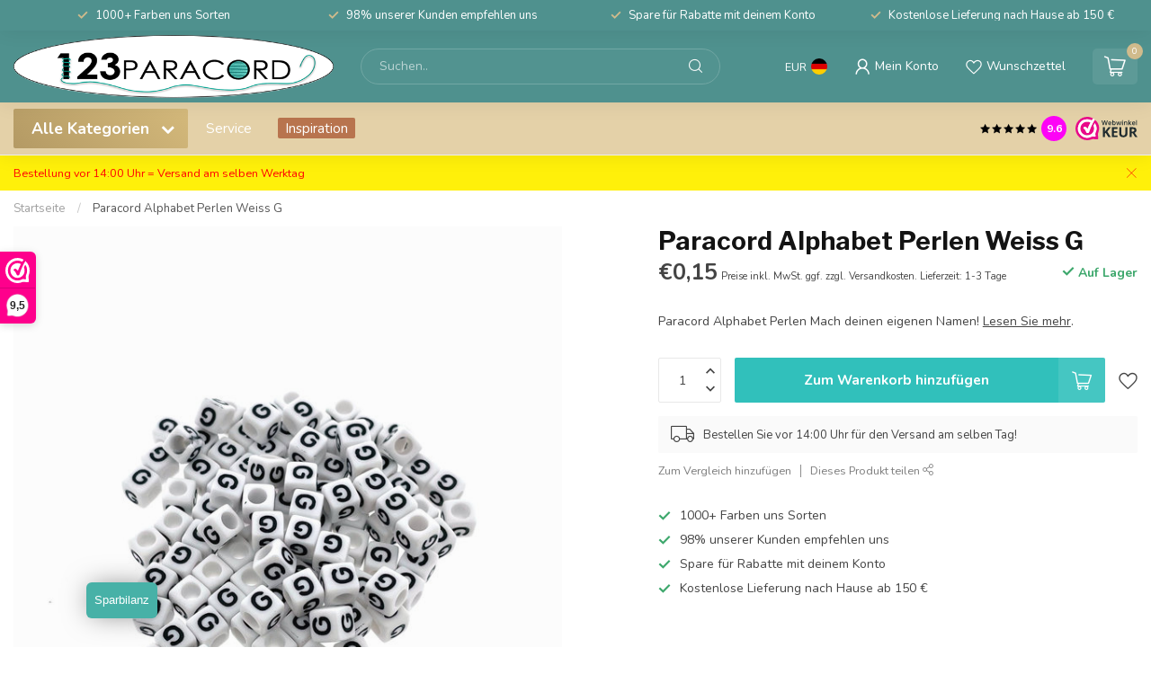

--- FILE ---
content_type: text/html;charset=utf-8
request_url: https://www.123paracord.de/paracord-alphabet-perlen-weiss-g.html
body_size: 41142
content:
<!DOCTYPE html>
<html lang="de">
  <head>
<link rel="preconnect" href="https://cdn.webshopapp.com">
<link rel="preconnect" href="https://fonts.googleapis.com">
<link rel="preconnect" href="https://fonts.gstatic.com" crossorigin>

<meta charset="utf-8"/>
<!-- [START] 'blocks/head.rain' -->
<!--

  (c) 2008-2026 Lightspeed Netherlands B.V.
  http://www.lightspeedhq.com
  Generated: 17-01-2026 @ 04:00:24

-->
<link rel="canonical" href="https://www.123paracord.de/paracord-alphabet-perlen-weiss-g.html"/>
<link rel="alternate" href="https://www.123paracord.de/index.rss" type="application/rss+xml" title="Neue Produkte"/>
<meta name="robots" content="noodp,noydir"/>
<meta name="google-site-verification" content="10mwQs6Lt4DLrkAfwGTQnKNFmJeBN10UHoa29p92D_E"/>
<meta property="og:url" content="https://www.123paracord.de/paracord-alphabet-perlen-weiss-g.html?source=facebook"/>
<meta property="og:site_name" content="123Paracord"/>
<meta property="og:title" content="Paracord Alphabet Perlen Weiss G online kaufen"/>
<meta property="og:description" content="Paracord Alphabet Perlen Weiss G bei 123paracord kaufen. Ausgezeichnete US-QualitÃƒÂ¤t, Paracord in vielen Farben, Gunstige Preise und schneller Versand."/>
<meta property="og:image" content="https://cdn.webshopapp.com/shops/281494/files/422705768/123paracord-paracord-alphabet-perlen-weiss-g.jpg"/>
<script src="https://app.reloadify.com/javascript/lightspeed_tracker.js"></script>
<script>
/* DyApps Theme Addons config */
if( !window.dyapps ){ window.dyapps = {}; }
window.dyapps.addons = {
 "enabled": true,
 "created_at": "03-01-2023 10:34:57",
 "settings": {
    "matrix_separator": ",",
    "filterGroupSwatches": ["kleur","kleur staal","color","steel colour","farbe","stahl farbe"],
    "swatchesForCustomFields": [],
    "plan": {
     "can_variant_group": true,
     "can_stockify": true,
     "can_vat_switcher": true,
     "can_age_popup": false,
     "can_custom_qty": false
    },
    "advancedVariants": {
     "enabled": false,
     "price_in_dropdown": true,
     "stockify_in_dropdown": true,
     "disable_out_of_stock": true,
     "grid_swatches_container_selector": ".dy-collection-grid-swatch-holder",
     "grid_swatches_position": "left",
     "grid_swatches_max_colors": 4,
     "grid_swatches_enabled": true,
     "variant_status_icon": false,
     "display_type": "select",
     "product_swatches_size": "default",
     "live_pricing": true
    },
    "age_popup": {
     "enabled": false,
     "logo_url": "",
     "image_footer_url": "",
     "text": {
                 
        "nl": {
         "content": "<h3>Bevestig je leeftijd<\/h3><p>Je moet 18 jaar of ouder zijn om deze website te bezoeken.<\/p>",
         "content_no": "<h3>Sorry!<\/h3><p>Je kunt deze website helaas niet bezoeken.<\/p>",
         "button_yes": "Ik ben 18 jaar of ouder",
         "button_no": "Ik ben jonger dan 18",
        } ,          
        "en": {
         "content": "<h3>Confirm your age<\/h3><p>You must be over the age of 18 to enter this website.<\/p>",
         "content_no": "<h3>Sorry!<\/h3><p>Unfortunately you cannot access this website.<\/p>",
         "button_yes": "I am 18 years or older",
         "button_no": "I am under 18",
        } ,          
        "de": {
         "content": "<h3>Confirm your age<\/h3><p>You must be over the age of 18 to enter this website.<\/p>",
         "content_no": "<h3>Sorry!<\/h3><p>Unfortunately you cannot access this website.<\/p>",
         "button_yes": "I am 18 years or older",
         "button_no": "I am under 18",
        }        }
    },
    "stockify": {
     "enabled": false,
     "optin_policy": false,
     "api": "https://my.dyapps.io/api/public/3e5a6c077a/stockify/subscribe",
     "text": {
                 
        "nl": {
         "email_placeholder": "Jouw e-mailadres",
         "button_trigger": "Geef me een seintje bij voorraad",
         "button_submit": "Houd me op de hoogte!",
         "title": "Laat je e-mailadres achter",
         "desc": "Helaas is dit product momenteel uitverkocht. Laat je e-mailadres achter en we sturen je een e-mail wanneer het product weer beschikbaar is.",
         "bottom_text": "We gebruiken je gegevens alleen voor deze email. Meer info in onze <a href=\"\/service\/privacy-policy\/\" target=\"_blank\">privacy policy<\/a>."
        } ,          
        "en": {
         "email_placeholder": "Your email address",
         "button_trigger": "Notify me when back in stock",
         "button_submit": "Keep me updated!",
         "title": "Leave your email address",
         "desc": "Unfortunately this item is out of stock right now. Leave your email address below and we'll send you an email when the item is available again.",
         "bottom_text": "We use your data to send this email. Read more in our <a href=\"\/service\/privacy-policy\/\" target=\"_blank\">privacy policy<\/a>."
        } ,          
        "de": {
         "email_placeholder": "Your email address",
         "button_trigger": "Notify me when back in stock",
         "button_submit": "Keep me updated!",
         "title": "Leave your email address",
         "desc": "Unfortunately this item is out of stock right now. Leave your email address below and we'll send you an email when the item is available again.",
         "bottom_text": "We use your data to send this email. Read more in our <a href=\"\/service\/privacy-policy\/\" target=\"_blank\">privacy policy<\/a>."
        }        }
    },
    "categoryBanners": {
     "enabled": true,
     "mobile_breakpoint": "576px",
     "category_banner": [],
     "banners": {
             }
    }
 },
 "swatches": {
 "default": {"is_default": true, "type": "multi", "values": {"background-size": "10px 10px", "background-position": "0 0, 0 5px, 5px -5px, -5px 0px", "background-image": "linear-gradient(45deg, rgba(100,100,100,0.3) 25%, transparent 25%),  linear-gradient(-45deg, rgba(100,100,100,0.3) 25%, transparent 25%),  linear-gradient(45deg, transparent 75%, rgba(100,100,100,0.3) 75%),  linear-gradient(-45deg, transparent 75%, rgba(100,100,100,0.3) 75%)"}} ,  
 "zwart": {"type": "color", "value": "#000000"},  
 "black": {"type": "color", "value": "#000000"},  
 "schwarz": {"type": "color", "value": "#000000"},  
 "wit": {"type": "color", "value": "#ffffff"},  
 "white": {"type": "color", "value": "#ffffff"},  
 "weiß": {"type": "color", "value": "#ffffff"},  
 "blauw": {"type": "color", "value": "#002bff"},  
 "blue": {"type": "color", "value": "#002bff"},  
 "blau": {"type": "color", "value": "#002bff"},  
 "groen": {"type": "color", "value": "#5fb130"},  
 "green": {"type": "color", "value": "#5fb130"},  
 "grün": {"type": "color", "value": "#5fb130"},  
 "roze": {"type": "color", "value": "#ea16f4"},  
 "pink": {"type": "color", "value": "#ea16f4"},  
 "rosa": {"type": "color", "value": "#ea16f4"},  
 "rood": {"type": "color", "value": "#ff0000"},  
 "red": {"type": "color", "value": "#ff0000"},  
 "rot": {"type": "color", "value": "#ff0000"},  
 "oranje": {"type": "color", "value": "#f87f0a"},  
 "orange": {"type": "color", "value": "#f87f0a"},  
 "bruin": {"type": "color", "value": "#7b450c"},  
 "brown": {"type": "color", "value": "#7b450c"},  
 "braun": {"type": "color", "value": "#7b450c"},  
 "zilver": {"type": "color", "value": "#dcdcdc"},  
 "silver": {"type": "color", "value": "#dcdcdc"},  
 "silber": {"type": "color", "value": "#dcdcdc"},  
 "geel": {"type": "color", "value": "#ffed0d"},  
 "yellow": {"type": "color", "value": "#ffed0d"},  
 "gelb": {"type": "color", "value": "#ffed0d"},  
 "grijs": {"type": "color", "value": "#878787"},  
 "grey": {"type": "color", "value": "#878787"},  
 "grau": {"type": "color", "value": "#878787"},  
 "goud": {"type": "color", "value": "#c59831"},  
 "gold": {"type": "color", "value": "#c59831"},  
 "paars": {"type": "color", "value": "#a00dfc"},  
 "purple": {"type": "color", "value": "#a00dfc"},  
 "violett": {"type": "color", "value": "#a00dfc"},  
 "brons": {"type": "color", "value": "#c67621"},  
 "bronze": {"type": "color", "value": "#c67621"},  
 "- zwart": {"type": "image", "value": "https://cdn.webshopapp.com/shops/265556/files/420299854/filter-metaaltekengebied-1-2.png"},  
 "- black": {"type": "image", "value": "https://cdn.webshopapp.com/shops/265556/files/420299854/filter-metaaltekengebied-1-2.png"},  
 "- schwarz": {"type": "image", "value": "https://cdn.webshopapp.com/shops/265556/files/420299854/filter-metaaltekengebied-1-2.png"},  
 "- zilver": {"type": "image", "value": "https://cdn.webshopapp.com/shops/265556/files/420299858/filter-metaaltekengebied-5-2.png"},  
 "- silver": {"type": "image", "value": "https://cdn.webshopapp.com/shops/265556/files/420299858/filter-metaaltekengebied-5-2.png"},  
 "- silber": {"type": "image", "value": "https://cdn.webshopapp.com/shops/265556/files/420299858/filter-metaaltekengebied-5-2.png"},  
 "- rose goud": {"type": "image", "value": "https://cdn.webshopapp.com/shops/265556/files/420299855/filter-metaaltekengebied-2-2.png"},  
 "- rosegold": {"type": "image", "value": "https://cdn.webshopapp.com/shops/265556/files/420299855/filter-metaaltekengebied-2-2.png"},  
 "- roségold": {"type": "image", "value": "https://cdn.webshopapp.com/shops/265556/files/420299855/filter-metaaltekengebied-2-2.png"},  
 "- goud/messing": {"type": "image", "value": "https://cdn.webshopapp.com/shops/265556/files/420300398/filter-metaaltekengebied-7.png"},  
 "- gold/brass": {"type": "image", "value": "https://cdn.webshopapp.com/shops/265556/files/420300398/filter-metaaltekengebied-7.png"},  
 "- gold/messing": {"type": "image", "value": "https://cdn.webshopapp.com/shops/265556/files/420300398/filter-metaaltekengebied-7.png"},  
 "- antiek brons": {"type": "image", "value": "https://cdn.webshopapp.com/shops/265556/files/420299856/filter-metaaltekengebied-3.png"},  
 "- antique bronze": {"type": "image", "value": "https://cdn.webshopapp.com/shops/265556/files/420299856/filter-metaaltekengebied-3.png"},  
 "- antikes messing": {"type": "image", "value": "https://cdn.webshopapp.com/shops/265556/files/420299856/filter-metaaltekengebied-3.png"},  
 "- neo-chrome": {"type": "image", "value": "https://cdn.webshopapp.com/shops/265556/files/420299859/filter-metaaltekengebied-6-2.png"}  }
};
</script>
<script>
(function(w,d,s,l,i){w[l]=w[l]||[];w[l].push({'gtm.start':
new Date().getTime(),event:'gtm.js'});var f=d.getElementsByTagName(s)[0],
j=d.createElement(s),dl=l!='dataLayer'?'&l='+l:'';j.async=true;j.src=
'https://www.googletagmanager.com/gtm.js?id='+i+dl;f.parentNode.insertBefore(j,f);
})(window,document,'script','dataLayer','GTM-5QWDP3H');
</script>
<script src="https://facebook.dmwsconnector.nl/shop-assets/281494/capi.js?id=ce6960c4c00c87793b98fff191ad2d76"></script>
<script>
(function(h,o,t,j,a,r){
            h.hj=h.hj||function(){(h.hj.q=h.hj.q||[]).push(arguments)};
                h._hjSettings={hjid:5027318,hjsv:6};
                a=o.getElementsByTagName('head')[0];
                r=o.createElement('script');r.async=1;
                r.src=t+h._hjSettings.hjid+j+h._hjSettings.hjsv;
                a.appendChild(r);
        })(window,document,'https://static.hotjar.com/c/hotjar-','.js?sv=');
</script>
<!--[if lt IE 9]>
<script src="https://cdn.webshopapp.com/assets/html5shiv.js?2025-02-20"></script>
<![endif]-->
<!-- [END] 'blocks/head.rain' -->

<title>Paracord Alphabet Perlen Weiss G online kaufen - 123Paracord</title>

<meta name="dyapps-addons-enabled" content="true">
<meta name="dyapps-addons-version" content="2022081001">
<meta name="dyapps-theme-name" content="Proxima">
<meta name="dyapps-theme-editor" content="true">

<meta name="description" content="Paracord Alphabet Perlen Weiss G bei 123paracord kaufen. Ausgezeichnete US-QualitÃƒÂ¤t, Paracord in vielen Farben, Gunstige Preise und schneller Versand." />
<meta name="keywords" content="123Paracord, Paracord, Alphabet, Perlen, Weiss, G, paracord, paracord 550, paracord type 3, paracord type III, paracord naald, paracord koordstopper, paracord beads, paracord kralen, paracord armband, paracord halsband, paracord ketting, paracord sur" />

<meta http-equiv="X-UA-Compatible" content="IE=edge">
<meta name="viewport" content="width=device-width, initial-scale=1">

<link rel="shortcut icon" href="https://cdn.webshopapp.com/shops/281494/themes/181188/v/1685662/assets/favicon.ico?20230111081348" type="image/x-icon" />
<link rel="preload" as="image" href="https://cdn.webshopapp.com/shops/281494/themes/181188/v/1685640/assets/logo.png?20230111080009">


	<link rel="preload" as="image" href="https://cdn.webshopapp.com/shops/281494/files/422705768/650x750x2/paracord-alphabet-perlen-weiss-g.jpg">

<script src="https://cdn.webshopapp.com/shops/281494/themes/181188/assets/jquery-1-12-4-min.js?20260113072739" defer></script>
<script>if(navigator.userAgent.indexOf("MSIE ") > -1 || navigator.userAgent.indexOf("Trident/") > -1) { document.write('<script src="https://cdn.webshopapp.com/shops/281494/themes/181188/assets/intersection-observer-polyfill.js?20260113072739">\x3C/script>') }</script>

<style>/*!
 * Bootstrap Reboot v4.6.1 (https://getbootstrap.com/)
 * Copyright 2011-2021 The Bootstrap Authors
 * Copyright 2011-2021 Twitter, Inc.
 * Licensed under MIT (https://github.com/twbs/bootstrap/blob/main/LICENSE)
 * Forked from Normalize.css, licensed MIT (https://github.com/necolas/normalize.css/blob/master/LICENSE.md)
 */*,*::before,*::after{box-sizing:border-box}html{font-family:sans-serif;line-height:1.15;-webkit-text-size-adjust:100%;-webkit-tap-highlight-color:rgba(0,0,0,0)}article,aside,figcaption,figure,footer,header,hgroup,main,nav,section{display:block}body{margin:0;font-family:-apple-system,BlinkMacSystemFont,"Segoe UI",Roboto,"Helvetica Neue",Arial,"Noto Sans","Liberation Sans",sans-serif,"Apple Color Emoji","Segoe UI Emoji","Segoe UI Symbol","Noto Color Emoji";font-size:1rem;font-weight:400;line-height:1.42857143;color:#212529;text-align:left;background-color:#fff}[tabindex="-1"]:focus:not(:focus-visible){outline:0 !important}hr{box-sizing:content-box;height:0;overflow:visible}h1,h2,h3,h4,h5,h6{margin-top:0;margin-bottom:.5rem}p{margin-top:0;margin-bottom:1rem}abbr[title],abbr[data-original-title]{text-decoration:underline;text-decoration:underline dotted;cursor:help;border-bottom:0;text-decoration-skip-ink:none}address{margin-bottom:1rem;font-style:normal;line-height:inherit}ol,ul,dl{margin-top:0;margin-bottom:1rem}ol ol,ul ul,ol ul,ul ol{margin-bottom:0}dt{font-weight:700}dd{margin-bottom:.5rem;margin-left:0}blockquote{margin:0 0 1rem}b,strong{font-weight:bolder}small{font-size:80%}sub,sup{position:relative;font-size:75%;line-height:0;vertical-align:baseline}sub{bottom:-0.25em}sup{top:-0.5em}a{color:#007bff;text-decoration:none;background-color:transparent}a:hover{color:#0056b3;text-decoration:underline}a:not([href]):not([class]){color:inherit;text-decoration:none}a:not([href]):not([class]):hover{color:inherit;text-decoration:none}pre,code,kbd,samp{font-family:SFMono-Regular,Menlo,Monaco,Consolas,"Liberation Mono","Courier New",monospace;font-size:1em}pre{margin-top:0;margin-bottom:1rem;overflow:auto;-ms-overflow-style:scrollbar}figure{margin:0 0 1rem}img{vertical-align:middle;border-style:none}svg{overflow:hidden;vertical-align:middle}table{border-collapse:collapse}caption{padding-top:.75rem;padding-bottom:.75rem;color:#6c757d;text-align:left;caption-side:bottom}th{text-align:inherit;text-align:-webkit-match-parent}label{display:inline-block;margin-bottom:.5rem}button{border-radius:0}button:focus:not(:focus-visible){outline:0}input,button,select,optgroup,textarea{margin:0;font-family:inherit;font-size:inherit;line-height:inherit}button,input{overflow:visible}button,select{text-transform:none}[role=button]{cursor:pointer}select{word-wrap:normal}button,[type=button],[type=reset],[type=submit]{-webkit-appearance:button}button:not(:disabled),[type=button]:not(:disabled),[type=reset]:not(:disabled),[type=submit]:not(:disabled){cursor:pointer}button::-moz-focus-inner,[type=button]::-moz-focus-inner,[type=reset]::-moz-focus-inner,[type=submit]::-moz-focus-inner{padding:0;border-style:none}input[type=radio],input[type=checkbox]{box-sizing:border-box;padding:0}textarea{overflow:auto;resize:vertical}fieldset{min-width:0;padding:0;margin:0;border:0}legend{display:block;width:100%;max-width:100%;padding:0;margin-bottom:.5rem;font-size:1.5rem;line-height:inherit;color:inherit;white-space:normal}progress{vertical-align:baseline}[type=number]::-webkit-inner-spin-button,[type=number]::-webkit-outer-spin-button{height:auto}[type=search]{outline-offset:-2px;-webkit-appearance:none}[type=search]::-webkit-search-decoration{-webkit-appearance:none}::-webkit-file-upload-button{font:inherit;-webkit-appearance:button}output{display:inline-block}summary{display:list-item;cursor:pointer}template{display:none}[hidden]{display:none !important}/*!
 * Bootstrap Grid v4.6.1 (https://getbootstrap.com/)
 * Copyright 2011-2021 The Bootstrap Authors
 * Copyright 2011-2021 Twitter, Inc.
 * Licensed under MIT (https://github.com/twbs/bootstrap/blob/main/LICENSE)
 */html{box-sizing:border-box;-ms-overflow-style:scrollbar}*,*::before,*::after{box-sizing:inherit}.container,.container-fluid,.container-xl,.container-lg,.container-md,.container-sm{width:100%;padding-right:15px;padding-left:15px;margin-right:auto;margin-left:auto}@media(min-width: 576px){.container-sm,.container{max-width:540px}}@media(min-width: 768px){.container-md,.container-sm,.container{max-width:720px}}@media(min-width: 992px){.container-lg,.container-md,.container-sm,.container{max-width:960px}}@media(min-width: 1200px){.container-xl,.container-lg,.container-md,.container-sm,.container{max-width:1140px}}.row{display:flex;flex-wrap:wrap;margin-right:-15px;margin-left:-15px}.no-gutters{margin-right:0;margin-left:0}.no-gutters>.col,.no-gutters>[class*=col-]{padding-right:0;padding-left:0}.col-xl,.col-xl-auto,.col-xl-12,.col-xl-11,.col-xl-10,.col-xl-9,.col-xl-8,.col-xl-7,.col-xl-6,.col-xl-5,.col-xl-4,.col-xl-3,.col-xl-2,.col-xl-1,.col-lg,.col-lg-auto,.col-lg-12,.col-lg-11,.col-lg-10,.col-lg-9,.col-lg-8,.col-lg-7,.col-lg-6,.col-lg-5,.col-lg-4,.col-lg-3,.col-lg-2,.col-lg-1,.col-md,.col-md-auto,.col-md-12,.col-md-11,.col-md-10,.col-md-9,.col-md-8,.col-md-7,.col-md-6,.col-md-5,.col-md-4,.col-md-3,.col-md-2,.col-md-1,.col-sm,.col-sm-auto,.col-sm-12,.col-sm-11,.col-sm-10,.col-sm-9,.col-sm-8,.col-sm-7,.col-sm-6,.col-sm-5,.col-sm-4,.col-sm-3,.col-sm-2,.col-sm-1,.col,.col-auto,.col-12,.col-11,.col-10,.col-9,.col-8,.col-7,.col-6,.col-5,.col-4,.col-3,.col-2,.col-1{position:relative;width:100%;padding-right:15px;padding-left:15px}.col{flex-basis:0;flex-grow:1;max-width:100%}.row-cols-1>*{flex:0 0 100%;max-width:100%}.row-cols-2>*{flex:0 0 50%;max-width:50%}.row-cols-3>*{flex:0 0 33.3333333333%;max-width:33.3333333333%}.row-cols-4>*{flex:0 0 25%;max-width:25%}.row-cols-5>*{flex:0 0 20%;max-width:20%}.row-cols-6>*{flex:0 0 16.6666666667%;max-width:16.6666666667%}.col-auto{flex:0 0 auto;width:auto;max-width:100%}.col-1{flex:0 0 8.33333333%;max-width:8.33333333%}.col-2{flex:0 0 16.66666667%;max-width:16.66666667%}.col-3{flex:0 0 25%;max-width:25%}.col-4{flex:0 0 33.33333333%;max-width:33.33333333%}.col-5{flex:0 0 41.66666667%;max-width:41.66666667%}.col-6{flex:0 0 50%;max-width:50%}.col-7{flex:0 0 58.33333333%;max-width:58.33333333%}.col-8{flex:0 0 66.66666667%;max-width:66.66666667%}.col-9{flex:0 0 75%;max-width:75%}.col-10{flex:0 0 83.33333333%;max-width:83.33333333%}.col-11{flex:0 0 91.66666667%;max-width:91.66666667%}.col-12{flex:0 0 100%;max-width:100%}.order-first{order:-1}.order-last{order:13}.order-0{order:0}.order-1{order:1}.order-2{order:2}.order-3{order:3}.order-4{order:4}.order-5{order:5}.order-6{order:6}.order-7{order:7}.order-8{order:8}.order-9{order:9}.order-10{order:10}.order-11{order:11}.order-12{order:12}.offset-1{margin-left:8.33333333%}.offset-2{margin-left:16.66666667%}.offset-3{margin-left:25%}.offset-4{margin-left:33.33333333%}.offset-5{margin-left:41.66666667%}.offset-6{margin-left:50%}.offset-7{margin-left:58.33333333%}.offset-8{margin-left:66.66666667%}.offset-9{margin-left:75%}.offset-10{margin-left:83.33333333%}.offset-11{margin-left:91.66666667%}@media(min-width: 576px){.col-sm{flex-basis:0;flex-grow:1;max-width:100%}.row-cols-sm-1>*{flex:0 0 100%;max-width:100%}.row-cols-sm-2>*{flex:0 0 50%;max-width:50%}.row-cols-sm-3>*{flex:0 0 33.3333333333%;max-width:33.3333333333%}.row-cols-sm-4>*{flex:0 0 25%;max-width:25%}.row-cols-sm-5>*{flex:0 0 20%;max-width:20%}.row-cols-sm-6>*{flex:0 0 16.6666666667%;max-width:16.6666666667%}.col-sm-auto{flex:0 0 auto;width:auto;max-width:100%}.col-sm-1{flex:0 0 8.33333333%;max-width:8.33333333%}.col-sm-2{flex:0 0 16.66666667%;max-width:16.66666667%}.col-sm-3{flex:0 0 25%;max-width:25%}.col-sm-4{flex:0 0 33.33333333%;max-width:33.33333333%}.col-sm-5{flex:0 0 41.66666667%;max-width:41.66666667%}.col-sm-6{flex:0 0 50%;max-width:50%}.col-sm-7{flex:0 0 58.33333333%;max-width:58.33333333%}.col-sm-8{flex:0 0 66.66666667%;max-width:66.66666667%}.col-sm-9{flex:0 0 75%;max-width:75%}.col-sm-10{flex:0 0 83.33333333%;max-width:83.33333333%}.col-sm-11{flex:0 0 91.66666667%;max-width:91.66666667%}.col-sm-12{flex:0 0 100%;max-width:100%}.order-sm-first{order:-1}.order-sm-last{order:13}.order-sm-0{order:0}.order-sm-1{order:1}.order-sm-2{order:2}.order-sm-3{order:3}.order-sm-4{order:4}.order-sm-5{order:5}.order-sm-6{order:6}.order-sm-7{order:7}.order-sm-8{order:8}.order-sm-9{order:9}.order-sm-10{order:10}.order-sm-11{order:11}.order-sm-12{order:12}.offset-sm-0{margin-left:0}.offset-sm-1{margin-left:8.33333333%}.offset-sm-2{margin-left:16.66666667%}.offset-sm-3{margin-left:25%}.offset-sm-4{margin-left:33.33333333%}.offset-sm-5{margin-left:41.66666667%}.offset-sm-6{margin-left:50%}.offset-sm-7{margin-left:58.33333333%}.offset-sm-8{margin-left:66.66666667%}.offset-sm-9{margin-left:75%}.offset-sm-10{margin-left:83.33333333%}.offset-sm-11{margin-left:91.66666667%}}@media(min-width: 768px){.col-md{flex-basis:0;flex-grow:1;max-width:100%}.row-cols-md-1>*{flex:0 0 100%;max-width:100%}.row-cols-md-2>*{flex:0 0 50%;max-width:50%}.row-cols-md-3>*{flex:0 0 33.3333333333%;max-width:33.3333333333%}.row-cols-md-4>*{flex:0 0 25%;max-width:25%}.row-cols-md-5>*{flex:0 0 20%;max-width:20%}.row-cols-md-6>*{flex:0 0 16.6666666667%;max-width:16.6666666667%}.col-md-auto{flex:0 0 auto;width:auto;max-width:100%}.col-md-1{flex:0 0 8.33333333%;max-width:8.33333333%}.col-md-2{flex:0 0 16.66666667%;max-width:16.66666667%}.col-md-3{flex:0 0 25%;max-width:25%}.col-md-4{flex:0 0 33.33333333%;max-width:33.33333333%}.col-md-5{flex:0 0 41.66666667%;max-width:41.66666667%}.col-md-6{flex:0 0 50%;max-width:50%}.col-md-7{flex:0 0 58.33333333%;max-width:58.33333333%}.col-md-8{flex:0 0 66.66666667%;max-width:66.66666667%}.col-md-9{flex:0 0 75%;max-width:75%}.col-md-10{flex:0 0 83.33333333%;max-width:83.33333333%}.col-md-11{flex:0 0 91.66666667%;max-width:91.66666667%}.col-md-12{flex:0 0 100%;max-width:100%}.order-md-first{order:-1}.order-md-last{order:13}.order-md-0{order:0}.order-md-1{order:1}.order-md-2{order:2}.order-md-3{order:3}.order-md-4{order:4}.order-md-5{order:5}.order-md-6{order:6}.order-md-7{order:7}.order-md-8{order:8}.order-md-9{order:9}.order-md-10{order:10}.order-md-11{order:11}.order-md-12{order:12}.offset-md-0{margin-left:0}.offset-md-1{margin-left:8.33333333%}.offset-md-2{margin-left:16.66666667%}.offset-md-3{margin-left:25%}.offset-md-4{margin-left:33.33333333%}.offset-md-5{margin-left:41.66666667%}.offset-md-6{margin-left:50%}.offset-md-7{margin-left:58.33333333%}.offset-md-8{margin-left:66.66666667%}.offset-md-9{margin-left:75%}.offset-md-10{margin-left:83.33333333%}.offset-md-11{margin-left:91.66666667%}}@media(min-width: 992px){.col-lg{flex-basis:0;flex-grow:1;max-width:100%}.row-cols-lg-1>*{flex:0 0 100%;max-width:100%}.row-cols-lg-2>*{flex:0 0 50%;max-width:50%}.row-cols-lg-3>*{flex:0 0 33.3333333333%;max-width:33.3333333333%}.row-cols-lg-4>*{flex:0 0 25%;max-width:25%}.row-cols-lg-5>*{flex:0 0 20%;max-width:20%}.row-cols-lg-6>*{flex:0 0 16.6666666667%;max-width:16.6666666667%}.col-lg-auto{flex:0 0 auto;width:auto;max-width:100%}.col-lg-1{flex:0 0 8.33333333%;max-width:8.33333333%}.col-lg-2{flex:0 0 16.66666667%;max-width:16.66666667%}.col-lg-3{flex:0 0 25%;max-width:25%}.col-lg-4{flex:0 0 33.33333333%;max-width:33.33333333%}.col-lg-5{flex:0 0 41.66666667%;max-width:41.66666667%}.col-lg-6{flex:0 0 50%;max-width:50%}.col-lg-7{flex:0 0 58.33333333%;max-width:58.33333333%}.col-lg-8{flex:0 0 66.66666667%;max-width:66.66666667%}.col-lg-9{flex:0 0 75%;max-width:75%}.col-lg-10{flex:0 0 83.33333333%;max-width:83.33333333%}.col-lg-11{flex:0 0 91.66666667%;max-width:91.66666667%}.col-lg-12{flex:0 0 100%;max-width:100%}.order-lg-first{order:-1}.order-lg-last{order:13}.order-lg-0{order:0}.order-lg-1{order:1}.order-lg-2{order:2}.order-lg-3{order:3}.order-lg-4{order:4}.order-lg-5{order:5}.order-lg-6{order:6}.order-lg-7{order:7}.order-lg-8{order:8}.order-lg-9{order:9}.order-lg-10{order:10}.order-lg-11{order:11}.order-lg-12{order:12}.offset-lg-0{margin-left:0}.offset-lg-1{margin-left:8.33333333%}.offset-lg-2{margin-left:16.66666667%}.offset-lg-3{margin-left:25%}.offset-lg-4{margin-left:33.33333333%}.offset-lg-5{margin-left:41.66666667%}.offset-lg-6{margin-left:50%}.offset-lg-7{margin-left:58.33333333%}.offset-lg-8{margin-left:66.66666667%}.offset-lg-9{margin-left:75%}.offset-lg-10{margin-left:83.33333333%}.offset-lg-11{margin-left:91.66666667%}}@media(min-width: 1200px){.col-xl{flex-basis:0;flex-grow:1;max-width:100%}.row-cols-xl-1>*{flex:0 0 100%;max-width:100%}.row-cols-xl-2>*{flex:0 0 50%;max-width:50%}.row-cols-xl-3>*{flex:0 0 33.3333333333%;max-width:33.3333333333%}.row-cols-xl-4>*{flex:0 0 25%;max-width:25%}.row-cols-xl-5>*{flex:0 0 20%;max-width:20%}.row-cols-xl-6>*{flex:0 0 16.6666666667%;max-width:16.6666666667%}.col-xl-auto{flex:0 0 auto;width:auto;max-width:100%}.col-xl-1{flex:0 0 8.33333333%;max-width:8.33333333%}.col-xl-2{flex:0 0 16.66666667%;max-width:16.66666667%}.col-xl-3{flex:0 0 25%;max-width:25%}.col-xl-4{flex:0 0 33.33333333%;max-width:33.33333333%}.col-xl-5{flex:0 0 41.66666667%;max-width:41.66666667%}.col-xl-6{flex:0 0 50%;max-width:50%}.col-xl-7{flex:0 0 58.33333333%;max-width:58.33333333%}.col-xl-8{flex:0 0 66.66666667%;max-width:66.66666667%}.col-xl-9{flex:0 0 75%;max-width:75%}.col-xl-10{flex:0 0 83.33333333%;max-width:83.33333333%}.col-xl-11{flex:0 0 91.66666667%;max-width:91.66666667%}.col-xl-12{flex:0 0 100%;max-width:100%}.order-xl-first{order:-1}.order-xl-last{order:13}.order-xl-0{order:0}.order-xl-1{order:1}.order-xl-2{order:2}.order-xl-3{order:3}.order-xl-4{order:4}.order-xl-5{order:5}.order-xl-6{order:6}.order-xl-7{order:7}.order-xl-8{order:8}.order-xl-9{order:9}.order-xl-10{order:10}.order-xl-11{order:11}.order-xl-12{order:12}.offset-xl-0{margin-left:0}.offset-xl-1{margin-left:8.33333333%}.offset-xl-2{margin-left:16.66666667%}.offset-xl-3{margin-left:25%}.offset-xl-4{margin-left:33.33333333%}.offset-xl-5{margin-left:41.66666667%}.offset-xl-6{margin-left:50%}.offset-xl-7{margin-left:58.33333333%}.offset-xl-8{margin-left:66.66666667%}.offset-xl-9{margin-left:75%}.offset-xl-10{margin-left:83.33333333%}.offset-xl-11{margin-left:91.66666667%}}.d-none{display:none !important}.d-inline{display:inline !important}.d-inline-block{display:inline-block !important}.d-block{display:block !important}.d-table{display:table !important}.d-table-row{display:table-row !important}.d-table-cell{display:table-cell !important}.d-flex{display:flex !important}.d-inline-flex{display:inline-flex !important}@media(min-width: 576px){.d-sm-none{display:none !important}.d-sm-inline{display:inline !important}.d-sm-inline-block{display:inline-block !important}.d-sm-block{display:block !important}.d-sm-table{display:table !important}.d-sm-table-row{display:table-row !important}.d-sm-table-cell{display:table-cell !important}.d-sm-flex{display:flex !important}.d-sm-inline-flex{display:inline-flex !important}}@media(min-width: 768px){.d-md-none{display:none !important}.d-md-inline{display:inline !important}.d-md-inline-block{display:inline-block !important}.d-md-block{display:block !important}.d-md-table{display:table !important}.d-md-table-row{display:table-row !important}.d-md-table-cell{display:table-cell !important}.d-md-flex{display:flex !important}.d-md-inline-flex{display:inline-flex !important}}@media(min-width: 992px){.d-lg-none{display:none !important}.d-lg-inline{display:inline !important}.d-lg-inline-block{display:inline-block !important}.d-lg-block{display:block !important}.d-lg-table{display:table !important}.d-lg-table-row{display:table-row !important}.d-lg-table-cell{display:table-cell !important}.d-lg-flex{display:flex !important}.d-lg-inline-flex{display:inline-flex !important}}@media(min-width: 1200px){.d-xl-none{display:none !important}.d-xl-inline{display:inline !important}.d-xl-inline-block{display:inline-block !important}.d-xl-block{display:block !important}.d-xl-table{display:table !important}.d-xl-table-row{display:table-row !important}.d-xl-table-cell{display:table-cell !important}.d-xl-flex{display:flex !important}.d-xl-inline-flex{display:inline-flex !important}}@media print{.d-print-none{display:none !important}.d-print-inline{display:inline !important}.d-print-inline-block{display:inline-block !important}.d-print-block{display:block !important}.d-print-table{display:table !important}.d-print-table-row{display:table-row !important}.d-print-table-cell{display:table-cell !important}.d-print-flex{display:flex !important}.d-print-inline-flex{display:inline-flex !important}}.flex-row{flex-direction:row !important}.flex-column{flex-direction:column !important}.flex-row-reverse{flex-direction:row-reverse !important}.flex-column-reverse{flex-direction:column-reverse !important}.flex-wrap{flex-wrap:wrap !important}.flex-nowrap{flex-wrap:nowrap !important}.flex-wrap-reverse{flex-wrap:wrap-reverse !important}.flex-fill{flex:1 1 auto !important}.flex-grow-0{flex-grow:0 !important}.flex-grow-1{flex-grow:1 !important}.flex-shrink-0{flex-shrink:0 !important}.flex-shrink-1{flex-shrink:1 !important}.justify-content-start{justify-content:flex-start !important}.justify-content-end{justify-content:flex-end !important}.justify-content-center{justify-content:center !important}.justify-content-between{justify-content:space-between !important}.justify-content-around{justify-content:space-around !important}.align-items-start{align-items:flex-start !important}.align-items-end{align-items:flex-end !important}.align-items-center{align-items:center !important}.align-items-baseline{align-items:baseline !important}.align-items-stretch{align-items:stretch !important}.align-content-start{align-content:flex-start !important}.align-content-end{align-content:flex-end !important}.align-content-center{align-content:center !important}.align-content-between{align-content:space-between !important}.align-content-around{align-content:space-around !important}.align-content-stretch{align-content:stretch !important}.align-self-auto{align-self:auto !important}.align-self-start{align-self:flex-start !important}.align-self-end{align-self:flex-end !important}.align-self-center{align-self:center !important}.align-self-baseline{align-self:baseline !important}.align-self-stretch{align-self:stretch !important}@media(min-width: 576px){.flex-sm-row{flex-direction:row !important}.flex-sm-column{flex-direction:column !important}.flex-sm-row-reverse{flex-direction:row-reverse !important}.flex-sm-column-reverse{flex-direction:column-reverse !important}.flex-sm-wrap{flex-wrap:wrap !important}.flex-sm-nowrap{flex-wrap:nowrap !important}.flex-sm-wrap-reverse{flex-wrap:wrap-reverse !important}.flex-sm-fill{flex:1 1 auto !important}.flex-sm-grow-0{flex-grow:0 !important}.flex-sm-grow-1{flex-grow:1 !important}.flex-sm-shrink-0{flex-shrink:0 !important}.flex-sm-shrink-1{flex-shrink:1 !important}.justify-content-sm-start{justify-content:flex-start !important}.justify-content-sm-end{justify-content:flex-end !important}.justify-content-sm-center{justify-content:center !important}.justify-content-sm-between{justify-content:space-between !important}.justify-content-sm-around{justify-content:space-around !important}.align-items-sm-start{align-items:flex-start !important}.align-items-sm-end{align-items:flex-end !important}.align-items-sm-center{align-items:center !important}.align-items-sm-baseline{align-items:baseline !important}.align-items-sm-stretch{align-items:stretch !important}.align-content-sm-start{align-content:flex-start !important}.align-content-sm-end{align-content:flex-end !important}.align-content-sm-center{align-content:center !important}.align-content-sm-between{align-content:space-between !important}.align-content-sm-around{align-content:space-around !important}.align-content-sm-stretch{align-content:stretch !important}.align-self-sm-auto{align-self:auto !important}.align-self-sm-start{align-self:flex-start !important}.align-self-sm-end{align-self:flex-end !important}.align-self-sm-center{align-self:center !important}.align-self-sm-baseline{align-self:baseline !important}.align-self-sm-stretch{align-self:stretch !important}}@media(min-width: 768px){.flex-md-row{flex-direction:row !important}.flex-md-column{flex-direction:column !important}.flex-md-row-reverse{flex-direction:row-reverse !important}.flex-md-column-reverse{flex-direction:column-reverse !important}.flex-md-wrap{flex-wrap:wrap !important}.flex-md-nowrap{flex-wrap:nowrap !important}.flex-md-wrap-reverse{flex-wrap:wrap-reverse !important}.flex-md-fill{flex:1 1 auto !important}.flex-md-grow-0{flex-grow:0 !important}.flex-md-grow-1{flex-grow:1 !important}.flex-md-shrink-0{flex-shrink:0 !important}.flex-md-shrink-1{flex-shrink:1 !important}.justify-content-md-start{justify-content:flex-start !important}.justify-content-md-end{justify-content:flex-end !important}.justify-content-md-center{justify-content:center !important}.justify-content-md-between{justify-content:space-between !important}.justify-content-md-around{justify-content:space-around !important}.align-items-md-start{align-items:flex-start !important}.align-items-md-end{align-items:flex-end !important}.align-items-md-center{align-items:center !important}.align-items-md-baseline{align-items:baseline !important}.align-items-md-stretch{align-items:stretch !important}.align-content-md-start{align-content:flex-start !important}.align-content-md-end{align-content:flex-end !important}.align-content-md-center{align-content:center !important}.align-content-md-between{align-content:space-between !important}.align-content-md-around{align-content:space-around !important}.align-content-md-stretch{align-content:stretch !important}.align-self-md-auto{align-self:auto !important}.align-self-md-start{align-self:flex-start !important}.align-self-md-end{align-self:flex-end !important}.align-self-md-center{align-self:center !important}.align-self-md-baseline{align-self:baseline !important}.align-self-md-stretch{align-self:stretch !important}}@media(min-width: 992px){.flex-lg-row{flex-direction:row !important}.flex-lg-column{flex-direction:column !important}.flex-lg-row-reverse{flex-direction:row-reverse !important}.flex-lg-column-reverse{flex-direction:column-reverse !important}.flex-lg-wrap{flex-wrap:wrap !important}.flex-lg-nowrap{flex-wrap:nowrap !important}.flex-lg-wrap-reverse{flex-wrap:wrap-reverse !important}.flex-lg-fill{flex:1 1 auto !important}.flex-lg-grow-0{flex-grow:0 !important}.flex-lg-grow-1{flex-grow:1 !important}.flex-lg-shrink-0{flex-shrink:0 !important}.flex-lg-shrink-1{flex-shrink:1 !important}.justify-content-lg-start{justify-content:flex-start !important}.justify-content-lg-end{justify-content:flex-end !important}.justify-content-lg-center{justify-content:center !important}.justify-content-lg-between{justify-content:space-between !important}.justify-content-lg-around{justify-content:space-around !important}.align-items-lg-start{align-items:flex-start !important}.align-items-lg-end{align-items:flex-end !important}.align-items-lg-center{align-items:center !important}.align-items-lg-baseline{align-items:baseline !important}.align-items-lg-stretch{align-items:stretch !important}.align-content-lg-start{align-content:flex-start !important}.align-content-lg-end{align-content:flex-end !important}.align-content-lg-center{align-content:center !important}.align-content-lg-between{align-content:space-between !important}.align-content-lg-around{align-content:space-around !important}.align-content-lg-stretch{align-content:stretch !important}.align-self-lg-auto{align-self:auto !important}.align-self-lg-start{align-self:flex-start !important}.align-self-lg-end{align-self:flex-end !important}.align-self-lg-center{align-self:center !important}.align-self-lg-baseline{align-self:baseline !important}.align-self-lg-stretch{align-self:stretch !important}}@media(min-width: 1200px){.flex-xl-row{flex-direction:row !important}.flex-xl-column{flex-direction:column !important}.flex-xl-row-reverse{flex-direction:row-reverse !important}.flex-xl-column-reverse{flex-direction:column-reverse !important}.flex-xl-wrap{flex-wrap:wrap !important}.flex-xl-nowrap{flex-wrap:nowrap !important}.flex-xl-wrap-reverse{flex-wrap:wrap-reverse !important}.flex-xl-fill{flex:1 1 auto !important}.flex-xl-grow-0{flex-grow:0 !important}.flex-xl-grow-1{flex-grow:1 !important}.flex-xl-shrink-0{flex-shrink:0 !important}.flex-xl-shrink-1{flex-shrink:1 !important}.justify-content-xl-start{justify-content:flex-start !important}.justify-content-xl-end{justify-content:flex-end !important}.justify-content-xl-center{justify-content:center !important}.justify-content-xl-between{justify-content:space-between !important}.justify-content-xl-around{justify-content:space-around !important}.align-items-xl-start{align-items:flex-start !important}.align-items-xl-end{align-items:flex-end !important}.align-items-xl-center{align-items:center !important}.align-items-xl-baseline{align-items:baseline !important}.align-items-xl-stretch{align-items:stretch !important}.align-content-xl-start{align-content:flex-start !important}.align-content-xl-end{align-content:flex-end !important}.align-content-xl-center{align-content:center !important}.align-content-xl-between{align-content:space-between !important}.align-content-xl-around{align-content:space-around !important}.align-content-xl-stretch{align-content:stretch !important}.align-self-xl-auto{align-self:auto !important}.align-self-xl-start{align-self:flex-start !important}.align-self-xl-end{align-self:flex-end !important}.align-self-xl-center{align-self:center !important}.align-self-xl-baseline{align-self:baseline !important}.align-self-xl-stretch{align-self:stretch !important}}.m-0{margin:0 !important}.mt-0,.my-0{margin-top:0 !important}.mr-0,.mx-0{margin-right:0 !important}.mb-0,.my-0{margin-bottom:0 !important}.ml-0,.mx-0{margin-left:0 !important}.m-1{margin:5px !important}.mt-1,.my-1{margin-top:5px !important}.mr-1,.mx-1{margin-right:5px !important}.mb-1,.my-1{margin-bottom:5px !important}.ml-1,.mx-1{margin-left:5px !important}.m-2{margin:10px !important}.mt-2,.my-2{margin-top:10px !important}.mr-2,.mx-2{margin-right:10px !important}.mb-2,.my-2{margin-bottom:10px !important}.ml-2,.mx-2{margin-left:10px !important}.m-3{margin:15px !important}.mt-3,.my-3{margin-top:15px !important}.mr-3,.mx-3{margin-right:15px !important}.mb-3,.my-3{margin-bottom:15px !important}.ml-3,.mx-3{margin-left:15px !important}.m-4{margin:30px !important}.mt-4,.my-4{margin-top:30px !important}.mr-4,.mx-4{margin-right:30px !important}.mb-4,.my-4{margin-bottom:30px !important}.ml-4,.mx-4{margin-left:30px !important}.m-5{margin:50px !important}.mt-5,.my-5{margin-top:50px !important}.mr-5,.mx-5{margin-right:50px !important}.mb-5,.my-5{margin-bottom:50px !important}.ml-5,.mx-5{margin-left:50px !important}.m-6{margin:80px !important}.mt-6,.my-6{margin-top:80px !important}.mr-6,.mx-6{margin-right:80px !important}.mb-6,.my-6{margin-bottom:80px !important}.ml-6,.mx-6{margin-left:80px !important}.p-0{padding:0 !important}.pt-0,.py-0{padding-top:0 !important}.pr-0,.px-0{padding-right:0 !important}.pb-0,.py-0{padding-bottom:0 !important}.pl-0,.px-0{padding-left:0 !important}.p-1{padding:5px !important}.pt-1,.py-1{padding-top:5px !important}.pr-1,.px-1{padding-right:5px !important}.pb-1,.py-1{padding-bottom:5px !important}.pl-1,.px-1{padding-left:5px !important}.p-2{padding:10px !important}.pt-2,.py-2{padding-top:10px !important}.pr-2,.px-2{padding-right:10px !important}.pb-2,.py-2{padding-bottom:10px !important}.pl-2,.px-2{padding-left:10px !important}.p-3{padding:15px !important}.pt-3,.py-3{padding-top:15px !important}.pr-3,.px-3{padding-right:15px !important}.pb-3,.py-3{padding-bottom:15px !important}.pl-3,.px-3{padding-left:15px !important}.p-4{padding:30px !important}.pt-4,.py-4{padding-top:30px !important}.pr-4,.px-4{padding-right:30px !important}.pb-4,.py-4{padding-bottom:30px !important}.pl-4,.px-4{padding-left:30px !important}.p-5{padding:50px !important}.pt-5,.py-5{padding-top:50px !important}.pr-5,.px-5{padding-right:50px !important}.pb-5,.py-5{padding-bottom:50px !important}.pl-5,.px-5{padding-left:50px !important}.p-6{padding:80px !important}.pt-6,.py-6{padding-top:80px !important}.pr-6,.px-6{padding-right:80px !important}.pb-6,.py-6{padding-bottom:80px !important}.pl-6,.px-6{padding-left:80px !important}.m-n1{margin:-5px !important}.mt-n1,.my-n1{margin-top:-5px !important}.mr-n1,.mx-n1{margin-right:-5px !important}.mb-n1,.my-n1{margin-bottom:-5px !important}.ml-n1,.mx-n1{margin-left:-5px !important}.m-n2{margin:-10px !important}.mt-n2,.my-n2{margin-top:-10px !important}.mr-n2,.mx-n2{margin-right:-10px !important}.mb-n2,.my-n2{margin-bottom:-10px !important}.ml-n2,.mx-n2{margin-left:-10px !important}.m-n3{margin:-15px !important}.mt-n3,.my-n3{margin-top:-15px !important}.mr-n3,.mx-n3{margin-right:-15px !important}.mb-n3,.my-n3{margin-bottom:-15px !important}.ml-n3,.mx-n3{margin-left:-15px !important}.m-n4{margin:-30px !important}.mt-n4,.my-n4{margin-top:-30px !important}.mr-n4,.mx-n4{margin-right:-30px !important}.mb-n4,.my-n4{margin-bottom:-30px !important}.ml-n4,.mx-n4{margin-left:-30px !important}.m-n5{margin:-50px !important}.mt-n5,.my-n5{margin-top:-50px !important}.mr-n5,.mx-n5{margin-right:-50px !important}.mb-n5,.my-n5{margin-bottom:-50px !important}.ml-n5,.mx-n5{margin-left:-50px !important}.m-n6{margin:-80px !important}.mt-n6,.my-n6{margin-top:-80px !important}.mr-n6,.mx-n6{margin-right:-80px !important}.mb-n6,.my-n6{margin-bottom:-80px !important}.ml-n6,.mx-n6{margin-left:-80px !important}.m-auto{margin:auto !important}.mt-auto,.my-auto{margin-top:auto !important}.mr-auto,.mx-auto{margin-right:auto !important}.mb-auto,.my-auto{margin-bottom:auto !important}.ml-auto,.mx-auto{margin-left:auto !important}@media(min-width: 576px){.m-sm-0{margin:0 !important}.mt-sm-0,.my-sm-0{margin-top:0 !important}.mr-sm-0,.mx-sm-0{margin-right:0 !important}.mb-sm-0,.my-sm-0{margin-bottom:0 !important}.ml-sm-0,.mx-sm-0{margin-left:0 !important}.m-sm-1{margin:5px !important}.mt-sm-1,.my-sm-1{margin-top:5px !important}.mr-sm-1,.mx-sm-1{margin-right:5px !important}.mb-sm-1,.my-sm-1{margin-bottom:5px !important}.ml-sm-1,.mx-sm-1{margin-left:5px !important}.m-sm-2{margin:10px !important}.mt-sm-2,.my-sm-2{margin-top:10px !important}.mr-sm-2,.mx-sm-2{margin-right:10px !important}.mb-sm-2,.my-sm-2{margin-bottom:10px !important}.ml-sm-2,.mx-sm-2{margin-left:10px !important}.m-sm-3{margin:15px !important}.mt-sm-3,.my-sm-3{margin-top:15px !important}.mr-sm-3,.mx-sm-3{margin-right:15px !important}.mb-sm-3,.my-sm-3{margin-bottom:15px !important}.ml-sm-3,.mx-sm-3{margin-left:15px !important}.m-sm-4{margin:30px !important}.mt-sm-4,.my-sm-4{margin-top:30px !important}.mr-sm-4,.mx-sm-4{margin-right:30px !important}.mb-sm-4,.my-sm-4{margin-bottom:30px !important}.ml-sm-4,.mx-sm-4{margin-left:30px !important}.m-sm-5{margin:50px !important}.mt-sm-5,.my-sm-5{margin-top:50px !important}.mr-sm-5,.mx-sm-5{margin-right:50px !important}.mb-sm-5,.my-sm-5{margin-bottom:50px !important}.ml-sm-5,.mx-sm-5{margin-left:50px !important}.m-sm-6{margin:80px !important}.mt-sm-6,.my-sm-6{margin-top:80px !important}.mr-sm-6,.mx-sm-6{margin-right:80px !important}.mb-sm-6,.my-sm-6{margin-bottom:80px !important}.ml-sm-6,.mx-sm-6{margin-left:80px !important}.p-sm-0{padding:0 !important}.pt-sm-0,.py-sm-0{padding-top:0 !important}.pr-sm-0,.px-sm-0{padding-right:0 !important}.pb-sm-0,.py-sm-0{padding-bottom:0 !important}.pl-sm-0,.px-sm-0{padding-left:0 !important}.p-sm-1{padding:5px !important}.pt-sm-1,.py-sm-1{padding-top:5px !important}.pr-sm-1,.px-sm-1{padding-right:5px !important}.pb-sm-1,.py-sm-1{padding-bottom:5px !important}.pl-sm-1,.px-sm-1{padding-left:5px !important}.p-sm-2{padding:10px !important}.pt-sm-2,.py-sm-2{padding-top:10px !important}.pr-sm-2,.px-sm-2{padding-right:10px !important}.pb-sm-2,.py-sm-2{padding-bottom:10px !important}.pl-sm-2,.px-sm-2{padding-left:10px !important}.p-sm-3{padding:15px !important}.pt-sm-3,.py-sm-3{padding-top:15px !important}.pr-sm-3,.px-sm-3{padding-right:15px !important}.pb-sm-3,.py-sm-3{padding-bottom:15px !important}.pl-sm-3,.px-sm-3{padding-left:15px !important}.p-sm-4{padding:30px !important}.pt-sm-4,.py-sm-4{padding-top:30px !important}.pr-sm-4,.px-sm-4{padding-right:30px !important}.pb-sm-4,.py-sm-4{padding-bottom:30px !important}.pl-sm-4,.px-sm-4{padding-left:30px !important}.p-sm-5{padding:50px !important}.pt-sm-5,.py-sm-5{padding-top:50px !important}.pr-sm-5,.px-sm-5{padding-right:50px !important}.pb-sm-5,.py-sm-5{padding-bottom:50px !important}.pl-sm-5,.px-sm-5{padding-left:50px !important}.p-sm-6{padding:80px !important}.pt-sm-6,.py-sm-6{padding-top:80px !important}.pr-sm-6,.px-sm-6{padding-right:80px !important}.pb-sm-6,.py-sm-6{padding-bottom:80px !important}.pl-sm-6,.px-sm-6{padding-left:80px !important}.m-sm-n1{margin:-5px !important}.mt-sm-n1,.my-sm-n1{margin-top:-5px !important}.mr-sm-n1,.mx-sm-n1{margin-right:-5px !important}.mb-sm-n1,.my-sm-n1{margin-bottom:-5px !important}.ml-sm-n1,.mx-sm-n1{margin-left:-5px !important}.m-sm-n2{margin:-10px !important}.mt-sm-n2,.my-sm-n2{margin-top:-10px !important}.mr-sm-n2,.mx-sm-n2{margin-right:-10px !important}.mb-sm-n2,.my-sm-n2{margin-bottom:-10px !important}.ml-sm-n2,.mx-sm-n2{margin-left:-10px !important}.m-sm-n3{margin:-15px !important}.mt-sm-n3,.my-sm-n3{margin-top:-15px !important}.mr-sm-n3,.mx-sm-n3{margin-right:-15px !important}.mb-sm-n3,.my-sm-n3{margin-bottom:-15px !important}.ml-sm-n3,.mx-sm-n3{margin-left:-15px !important}.m-sm-n4{margin:-30px !important}.mt-sm-n4,.my-sm-n4{margin-top:-30px !important}.mr-sm-n4,.mx-sm-n4{margin-right:-30px !important}.mb-sm-n4,.my-sm-n4{margin-bottom:-30px !important}.ml-sm-n4,.mx-sm-n4{margin-left:-30px !important}.m-sm-n5{margin:-50px !important}.mt-sm-n5,.my-sm-n5{margin-top:-50px !important}.mr-sm-n5,.mx-sm-n5{margin-right:-50px !important}.mb-sm-n5,.my-sm-n5{margin-bottom:-50px !important}.ml-sm-n5,.mx-sm-n5{margin-left:-50px !important}.m-sm-n6{margin:-80px !important}.mt-sm-n6,.my-sm-n6{margin-top:-80px !important}.mr-sm-n6,.mx-sm-n6{margin-right:-80px !important}.mb-sm-n6,.my-sm-n6{margin-bottom:-80px !important}.ml-sm-n6,.mx-sm-n6{margin-left:-80px !important}.m-sm-auto{margin:auto !important}.mt-sm-auto,.my-sm-auto{margin-top:auto !important}.mr-sm-auto,.mx-sm-auto{margin-right:auto !important}.mb-sm-auto,.my-sm-auto{margin-bottom:auto !important}.ml-sm-auto,.mx-sm-auto{margin-left:auto !important}}@media(min-width: 768px){.m-md-0{margin:0 !important}.mt-md-0,.my-md-0{margin-top:0 !important}.mr-md-0,.mx-md-0{margin-right:0 !important}.mb-md-0,.my-md-0{margin-bottom:0 !important}.ml-md-0,.mx-md-0{margin-left:0 !important}.m-md-1{margin:5px !important}.mt-md-1,.my-md-1{margin-top:5px !important}.mr-md-1,.mx-md-1{margin-right:5px !important}.mb-md-1,.my-md-1{margin-bottom:5px !important}.ml-md-1,.mx-md-1{margin-left:5px !important}.m-md-2{margin:10px !important}.mt-md-2,.my-md-2{margin-top:10px !important}.mr-md-2,.mx-md-2{margin-right:10px !important}.mb-md-2,.my-md-2{margin-bottom:10px !important}.ml-md-2,.mx-md-2{margin-left:10px !important}.m-md-3{margin:15px !important}.mt-md-3,.my-md-3{margin-top:15px !important}.mr-md-3,.mx-md-3{margin-right:15px !important}.mb-md-3,.my-md-3{margin-bottom:15px !important}.ml-md-3,.mx-md-3{margin-left:15px !important}.m-md-4{margin:30px !important}.mt-md-4,.my-md-4{margin-top:30px !important}.mr-md-4,.mx-md-4{margin-right:30px !important}.mb-md-4,.my-md-4{margin-bottom:30px !important}.ml-md-4,.mx-md-4{margin-left:30px !important}.m-md-5{margin:50px !important}.mt-md-5,.my-md-5{margin-top:50px !important}.mr-md-5,.mx-md-5{margin-right:50px !important}.mb-md-5,.my-md-5{margin-bottom:50px !important}.ml-md-5,.mx-md-5{margin-left:50px !important}.m-md-6{margin:80px !important}.mt-md-6,.my-md-6{margin-top:80px !important}.mr-md-6,.mx-md-6{margin-right:80px !important}.mb-md-6,.my-md-6{margin-bottom:80px !important}.ml-md-6,.mx-md-6{margin-left:80px !important}.p-md-0{padding:0 !important}.pt-md-0,.py-md-0{padding-top:0 !important}.pr-md-0,.px-md-0{padding-right:0 !important}.pb-md-0,.py-md-0{padding-bottom:0 !important}.pl-md-0,.px-md-0{padding-left:0 !important}.p-md-1{padding:5px !important}.pt-md-1,.py-md-1{padding-top:5px !important}.pr-md-1,.px-md-1{padding-right:5px !important}.pb-md-1,.py-md-1{padding-bottom:5px !important}.pl-md-1,.px-md-1{padding-left:5px !important}.p-md-2{padding:10px !important}.pt-md-2,.py-md-2{padding-top:10px !important}.pr-md-2,.px-md-2{padding-right:10px !important}.pb-md-2,.py-md-2{padding-bottom:10px !important}.pl-md-2,.px-md-2{padding-left:10px !important}.p-md-3{padding:15px !important}.pt-md-3,.py-md-3{padding-top:15px !important}.pr-md-3,.px-md-3{padding-right:15px !important}.pb-md-3,.py-md-3{padding-bottom:15px !important}.pl-md-3,.px-md-3{padding-left:15px !important}.p-md-4{padding:30px !important}.pt-md-4,.py-md-4{padding-top:30px !important}.pr-md-4,.px-md-4{padding-right:30px !important}.pb-md-4,.py-md-4{padding-bottom:30px !important}.pl-md-4,.px-md-4{padding-left:30px !important}.p-md-5{padding:50px !important}.pt-md-5,.py-md-5{padding-top:50px !important}.pr-md-5,.px-md-5{padding-right:50px !important}.pb-md-5,.py-md-5{padding-bottom:50px !important}.pl-md-5,.px-md-5{padding-left:50px !important}.p-md-6{padding:80px !important}.pt-md-6,.py-md-6{padding-top:80px !important}.pr-md-6,.px-md-6{padding-right:80px !important}.pb-md-6,.py-md-6{padding-bottom:80px !important}.pl-md-6,.px-md-6{padding-left:80px !important}.m-md-n1{margin:-5px !important}.mt-md-n1,.my-md-n1{margin-top:-5px !important}.mr-md-n1,.mx-md-n1{margin-right:-5px !important}.mb-md-n1,.my-md-n1{margin-bottom:-5px !important}.ml-md-n1,.mx-md-n1{margin-left:-5px !important}.m-md-n2{margin:-10px !important}.mt-md-n2,.my-md-n2{margin-top:-10px !important}.mr-md-n2,.mx-md-n2{margin-right:-10px !important}.mb-md-n2,.my-md-n2{margin-bottom:-10px !important}.ml-md-n2,.mx-md-n2{margin-left:-10px !important}.m-md-n3{margin:-15px !important}.mt-md-n3,.my-md-n3{margin-top:-15px !important}.mr-md-n3,.mx-md-n3{margin-right:-15px !important}.mb-md-n3,.my-md-n3{margin-bottom:-15px !important}.ml-md-n3,.mx-md-n3{margin-left:-15px !important}.m-md-n4{margin:-30px !important}.mt-md-n4,.my-md-n4{margin-top:-30px !important}.mr-md-n4,.mx-md-n4{margin-right:-30px !important}.mb-md-n4,.my-md-n4{margin-bottom:-30px !important}.ml-md-n4,.mx-md-n4{margin-left:-30px !important}.m-md-n5{margin:-50px !important}.mt-md-n5,.my-md-n5{margin-top:-50px !important}.mr-md-n5,.mx-md-n5{margin-right:-50px !important}.mb-md-n5,.my-md-n5{margin-bottom:-50px !important}.ml-md-n5,.mx-md-n5{margin-left:-50px !important}.m-md-n6{margin:-80px !important}.mt-md-n6,.my-md-n6{margin-top:-80px !important}.mr-md-n6,.mx-md-n6{margin-right:-80px !important}.mb-md-n6,.my-md-n6{margin-bottom:-80px !important}.ml-md-n6,.mx-md-n6{margin-left:-80px !important}.m-md-auto{margin:auto !important}.mt-md-auto,.my-md-auto{margin-top:auto !important}.mr-md-auto,.mx-md-auto{margin-right:auto !important}.mb-md-auto,.my-md-auto{margin-bottom:auto !important}.ml-md-auto,.mx-md-auto{margin-left:auto !important}}@media(min-width: 992px){.m-lg-0{margin:0 !important}.mt-lg-0,.my-lg-0{margin-top:0 !important}.mr-lg-0,.mx-lg-0{margin-right:0 !important}.mb-lg-0,.my-lg-0{margin-bottom:0 !important}.ml-lg-0,.mx-lg-0{margin-left:0 !important}.m-lg-1{margin:5px !important}.mt-lg-1,.my-lg-1{margin-top:5px !important}.mr-lg-1,.mx-lg-1{margin-right:5px !important}.mb-lg-1,.my-lg-1{margin-bottom:5px !important}.ml-lg-1,.mx-lg-1{margin-left:5px !important}.m-lg-2{margin:10px !important}.mt-lg-2,.my-lg-2{margin-top:10px !important}.mr-lg-2,.mx-lg-2{margin-right:10px !important}.mb-lg-2,.my-lg-2{margin-bottom:10px !important}.ml-lg-2,.mx-lg-2{margin-left:10px !important}.m-lg-3{margin:15px !important}.mt-lg-3,.my-lg-3{margin-top:15px !important}.mr-lg-3,.mx-lg-3{margin-right:15px !important}.mb-lg-3,.my-lg-3{margin-bottom:15px !important}.ml-lg-3,.mx-lg-3{margin-left:15px !important}.m-lg-4{margin:30px !important}.mt-lg-4,.my-lg-4{margin-top:30px !important}.mr-lg-4,.mx-lg-4{margin-right:30px !important}.mb-lg-4,.my-lg-4{margin-bottom:30px !important}.ml-lg-4,.mx-lg-4{margin-left:30px !important}.m-lg-5{margin:50px !important}.mt-lg-5,.my-lg-5{margin-top:50px !important}.mr-lg-5,.mx-lg-5{margin-right:50px !important}.mb-lg-5,.my-lg-5{margin-bottom:50px !important}.ml-lg-5,.mx-lg-5{margin-left:50px !important}.m-lg-6{margin:80px !important}.mt-lg-6,.my-lg-6{margin-top:80px !important}.mr-lg-6,.mx-lg-6{margin-right:80px !important}.mb-lg-6,.my-lg-6{margin-bottom:80px !important}.ml-lg-6,.mx-lg-6{margin-left:80px !important}.p-lg-0{padding:0 !important}.pt-lg-0,.py-lg-0{padding-top:0 !important}.pr-lg-0,.px-lg-0{padding-right:0 !important}.pb-lg-0,.py-lg-0{padding-bottom:0 !important}.pl-lg-0,.px-lg-0{padding-left:0 !important}.p-lg-1{padding:5px !important}.pt-lg-1,.py-lg-1{padding-top:5px !important}.pr-lg-1,.px-lg-1{padding-right:5px !important}.pb-lg-1,.py-lg-1{padding-bottom:5px !important}.pl-lg-1,.px-lg-1{padding-left:5px !important}.p-lg-2{padding:10px !important}.pt-lg-2,.py-lg-2{padding-top:10px !important}.pr-lg-2,.px-lg-2{padding-right:10px !important}.pb-lg-2,.py-lg-2{padding-bottom:10px !important}.pl-lg-2,.px-lg-2{padding-left:10px !important}.p-lg-3{padding:15px !important}.pt-lg-3,.py-lg-3{padding-top:15px !important}.pr-lg-3,.px-lg-3{padding-right:15px !important}.pb-lg-3,.py-lg-3{padding-bottom:15px !important}.pl-lg-3,.px-lg-3{padding-left:15px !important}.p-lg-4{padding:30px !important}.pt-lg-4,.py-lg-4{padding-top:30px !important}.pr-lg-4,.px-lg-4{padding-right:30px !important}.pb-lg-4,.py-lg-4{padding-bottom:30px !important}.pl-lg-4,.px-lg-4{padding-left:30px !important}.p-lg-5{padding:50px !important}.pt-lg-5,.py-lg-5{padding-top:50px !important}.pr-lg-5,.px-lg-5{padding-right:50px !important}.pb-lg-5,.py-lg-5{padding-bottom:50px !important}.pl-lg-5,.px-lg-5{padding-left:50px !important}.p-lg-6{padding:80px !important}.pt-lg-6,.py-lg-6{padding-top:80px !important}.pr-lg-6,.px-lg-6{padding-right:80px !important}.pb-lg-6,.py-lg-6{padding-bottom:80px !important}.pl-lg-6,.px-lg-6{padding-left:80px !important}.m-lg-n1{margin:-5px !important}.mt-lg-n1,.my-lg-n1{margin-top:-5px !important}.mr-lg-n1,.mx-lg-n1{margin-right:-5px !important}.mb-lg-n1,.my-lg-n1{margin-bottom:-5px !important}.ml-lg-n1,.mx-lg-n1{margin-left:-5px !important}.m-lg-n2{margin:-10px !important}.mt-lg-n2,.my-lg-n2{margin-top:-10px !important}.mr-lg-n2,.mx-lg-n2{margin-right:-10px !important}.mb-lg-n2,.my-lg-n2{margin-bottom:-10px !important}.ml-lg-n2,.mx-lg-n2{margin-left:-10px !important}.m-lg-n3{margin:-15px !important}.mt-lg-n3,.my-lg-n3{margin-top:-15px !important}.mr-lg-n3,.mx-lg-n3{margin-right:-15px !important}.mb-lg-n3,.my-lg-n3{margin-bottom:-15px !important}.ml-lg-n3,.mx-lg-n3{margin-left:-15px !important}.m-lg-n4{margin:-30px !important}.mt-lg-n4,.my-lg-n4{margin-top:-30px !important}.mr-lg-n4,.mx-lg-n4{margin-right:-30px !important}.mb-lg-n4,.my-lg-n4{margin-bottom:-30px !important}.ml-lg-n4,.mx-lg-n4{margin-left:-30px !important}.m-lg-n5{margin:-50px !important}.mt-lg-n5,.my-lg-n5{margin-top:-50px !important}.mr-lg-n5,.mx-lg-n5{margin-right:-50px !important}.mb-lg-n5,.my-lg-n5{margin-bottom:-50px !important}.ml-lg-n5,.mx-lg-n5{margin-left:-50px !important}.m-lg-n6{margin:-80px !important}.mt-lg-n6,.my-lg-n6{margin-top:-80px !important}.mr-lg-n6,.mx-lg-n6{margin-right:-80px !important}.mb-lg-n6,.my-lg-n6{margin-bottom:-80px !important}.ml-lg-n6,.mx-lg-n6{margin-left:-80px !important}.m-lg-auto{margin:auto !important}.mt-lg-auto,.my-lg-auto{margin-top:auto !important}.mr-lg-auto,.mx-lg-auto{margin-right:auto !important}.mb-lg-auto,.my-lg-auto{margin-bottom:auto !important}.ml-lg-auto,.mx-lg-auto{margin-left:auto !important}}@media(min-width: 1200px){.m-xl-0{margin:0 !important}.mt-xl-0,.my-xl-0{margin-top:0 !important}.mr-xl-0,.mx-xl-0{margin-right:0 !important}.mb-xl-0,.my-xl-0{margin-bottom:0 !important}.ml-xl-0,.mx-xl-0{margin-left:0 !important}.m-xl-1{margin:5px !important}.mt-xl-1,.my-xl-1{margin-top:5px !important}.mr-xl-1,.mx-xl-1{margin-right:5px !important}.mb-xl-1,.my-xl-1{margin-bottom:5px !important}.ml-xl-1,.mx-xl-1{margin-left:5px !important}.m-xl-2{margin:10px !important}.mt-xl-2,.my-xl-2{margin-top:10px !important}.mr-xl-2,.mx-xl-2{margin-right:10px !important}.mb-xl-2,.my-xl-2{margin-bottom:10px !important}.ml-xl-2,.mx-xl-2{margin-left:10px !important}.m-xl-3{margin:15px !important}.mt-xl-3,.my-xl-3{margin-top:15px !important}.mr-xl-3,.mx-xl-3{margin-right:15px !important}.mb-xl-3,.my-xl-3{margin-bottom:15px !important}.ml-xl-3,.mx-xl-3{margin-left:15px !important}.m-xl-4{margin:30px !important}.mt-xl-4,.my-xl-4{margin-top:30px !important}.mr-xl-4,.mx-xl-4{margin-right:30px !important}.mb-xl-4,.my-xl-4{margin-bottom:30px !important}.ml-xl-4,.mx-xl-4{margin-left:30px !important}.m-xl-5{margin:50px !important}.mt-xl-5,.my-xl-5{margin-top:50px !important}.mr-xl-5,.mx-xl-5{margin-right:50px !important}.mb-xl-5,.my-xl-5{margin-bottom:50px !important}.ml-xl-5,.mx-xl-5{margin-left:50px !important}.m-xl-6{margin:80px !important}.mt-xl-6,.my-xl-6{margin-top:80px !important}.mr-xl-6,.mx-xl-6{margin-right:80px !important}.mb-xl-6,.my-xl-6{margin-bottom:80px !important}.ml-xl-6,.mx-xl-6{margin-left:80px !important}.p-xl-0{padding:0 !important}.pt-xl-0,.py-xl-0{padding-top:0 !important}.pr-xl-0,.px-xl-0{padding-right:0 !important}.pb-xl-0,.py-xl-0{padding-bottom:0 !important}.pl-xl-0,.px-xl-0{padding-left:0 !important}.p-xl-1{padding:5px !important}.pt-xl-1,.py-xl-1{padding-top:5px !important}.pr-xl-1,.px-xl-1{padding-right:5px !important}.pb-xl-1,.py-xl-1{padding-bottom:5px !important}.pl-xl-1,.px-xl-1{padding-left:5px !important}.p-xl-2{padding:10px !important}.pt-xl-2,.py-xl-2{padding-top:10px !important}.pr-xl-2,.px-xl-2{padding-right:10px !important}.pb-xl-2,.py-xl-2{padding-bottom:10px !important}.pl-xl-2,.px-xl-2{padding-left:10px !important}.p-xl-3{padding:15px !important}.pt-xl-3,.py-xl-3{padding-top:15px !important}.pr-xl-3,.px-xl-3{padding-right:15px !important}.pb-xl-3,.py-xl-3{padding-bottom:15px !important}.pl-xl-3,.px-xl-3{padding-left:15px !important}.p-xl-4{padding:30px !important}.pt-xl-4,.py-xl-4{padding-top:30px !important}.pr-xl-4,.px-xl-4{padding-right:30px !important}.pb-xl-4,.py-xl-4{padding-bottom:30px !important}.pl-xl-4,.px-xl-4{padding-left:30px !important}.p-xl-5{padding:50px !important}.pt-xl-5,.py-xl-5{padding-top:50px !important}.pr-xl-5,.px-xl-5{padding-right:50px !important}.pb-xl-5,.py-xl-5{padding-bottom:50px !important}.pl-xl-5,.px-xl-5{padding-left:50px !important}.p-xl-6{padding:80px !important}.pt-xl-6,.py-xl-6{padding-top:80px !important}.pr-xl-6,.px-xl-6{padding-right:80px !important}.pb-xl-6,.py-xl-6{padding-bottom:80px !important}.pl-xl-6,.px-xl-6{padding-left:80px !important}.m-xl-n1{margin:-5px !important}.mt-xl-n1,.my-xl-n1{margin-top:-5px !important}.mr-xl-n1,.mx-xl-n1{margin-right:-5px !important}.mb-xl-n1,.my-xl-n1{margin-bottom:-5px !important}.ml-xl-n1,.mx-xl-n1{margin-left:-5px !important}.m-xl-n2{margin:-10px !important}.mt-xl-n2,.my-xl-n2{margin-top:-10px !important}.mr-xl-n2,.mx-xl-n2{margin-right:-10px !important}.mb-xl-n2,.my-xl-n2{margin-bottom:-10px !important}.ml-xl-n2,.mx-xl-n2{margin-left:-10px !important}.m-xl-n3{margin:-15px !important}.mt-xl-n3,.my-xl-n3{margin-top:-15px !important}.mr-xl-n3,.mx-xl-n3{margin-right:-15px !important}.mb-xl-n3,.my-xl-n3{margin-bottom:-15px !important}.ml-xl-n3,.mx-xl-n3{margin-left:-15px !important}.m-xl-n4{margin:-30px !important}.mt-xl-n4,.my-xl-n4{margin-top:-30px !important}.mr-xl-n4,.mx-xl-n4{margin-right:-30px !important}.mb-xl-n4,.my-xl-n4{margin-bottom:-30px !important}.ml-xl-n4,.mx-xl-n4{margin-left:-30px !important}.m-xl-n5{margin:-50px !important}.mt-xl-n5,.my-xl-n5{margin-top:-50px !important}.mr-xl-n5,.mx-xl-n5{margin-right:-50px !important}.mb-xl-n5,.my-xl-n5{margin-bottom:-50px !important}.ml-xl-n5,.mx-xl-n5{margin-left:-50px !important}.m-xl-n6{margin:-80px !important}.mt-xl-n6,.my-xl-n6{margin-top:-80px !important}.mr-xl-n6,.mx-xl-n6{margin-right:-80px !important}.mb-xl-n6,.my-xl-n6{margin-bottom:-80px !important}.ml-xl-n6,.mx-xl-n6{margin-left:-80px !important}.m-xl-auto{margin:auto !important}.mt-xl-auto,.my-xl-auto{margin-top:auto !important}.mr-xl-auto,.mx-xl-auto{margin-right:auto !important}.mb-xl-auto,.my-xl-auto{margin-bottom:auto !important}.ml-xl-auto,.mx-xl-auto{margin-left:auto !important}}@media(min-width: 1300px){.container{max-width:1350px}}</style>


<!-- <link rel="preload" href="https://cdn.webshopapp.com/shops/281494/themes/181188/assets/style.css?20260113072739" as="style">-->
<link rel="stylesheet" href="https://cdn.webshopapp.com/shops/281494/themes/181188/assets/style.css?20260113072739" />
<!-- <link rel="preload" href="https://cdn.webshopapp.com/shops/281494/themes/181188/assets/style.css?20260113072739" as="style" onload="this.onload=null;this.rel='stylesheet'"> -->

<link rel="preload" href="https://fonts.googleapis.com/css?family=Nunito:400,300,700%7CLibre%20Franklin:300,400,700&amp;display=fallback" as="style">
<link href="https://fonts.googleapis.com/css?family=Nunito:400,300,700%7CLibre%20Franklin:300,400,700&amp;display=fallback" rel="stylesheet">

<link rel="preload" href="https://cdn.webshopapp.com/shops/281494/themes/181188/assets/dy-addons.css?20260113072739" as="style" onload="this.onload=null;this.rel='stylesheet'">


<style>
@font-face {
  font-family: 'proxima-icons';
  src:
    url(https://cdn.webshopapp.com/shops/281494/themes/181188/assets/proxima-icons.ttf?20260113072739) format('truetype'),
    url(https://cdn.webshopapp.com/shops/281494/themes/181188/assets/proxima-icons.woff?20260113072739) format('woff'),
    url(https://cdn.webshopapp.com/shops/281494/themes/181188/assets/proxima-icons.svg?20260113072739#proxima-icons) format('svg');
  font-weight: normal;
  font-style: normal;
  font-display: block;
}
</style>
<link rel="preload" href="https://cdn.webshopapp.com/shops/281494/themes/181188/assets/settings.css?20260113072739" as="style">
<link rel="preload" href="https://cdn.webshopapp.com/shops/281494/themes/181188/assets/custom.css?20260113072739" as="style">
<link rel="stylesheet" href="https://cdn.webshopapp.com/shops/281494/themes/181188/assets/settings.css?20260113072739" />
<link rel="stylesheet" href="https://cdn.webshopapp.com/shops/281494/themes/181188/assets/custom.css?20260113072739" />

<!-- <link rel="preload" href="https://cdn.webshopapp.com/shops/281494/themes/181188/assets/settings.css?20260113072739" as="style" onload="this.onload=null;this.rel='stylesheet'">
<link rel="preload" href="https://cdn.webshopapp.com/shops/281494/themes/181188/assets/custom.css?20260113072739" as="style" onload="this.onload=null;this.rel='stylesheet'"> -->

		<link rel="preload" href="https://cdn.webshopapp.com/shops/281494/themes/181188/assets/fancybox-3-5-7-min.css?20260113072739" as="style" onload="this.onload=null;this.rel='stylesheet'">


<script>
  window.theme = {
    isDemoShop: false,
    language: 'de',
    template: 'pages/product.rain',
    pageData: {},
    dyApps: {
      version: 20220101
    }
  };

</script><!--
-->
<script type="text/javascript" src="https://cdn.webshopapp.com/shops/281494/themes/181188/assets/swiper-453-min.js?20260113072739" defer></script>
<script type="text/javascript" src="https://cdn.webshopapp.com/shops/281494/themes/181188/assets/global.js?20260113072739" defer></script>  </head>
  <body class="layout-custom usp-carousel-pos-top">
    
    <div id="mobile-nav-holder" class="fancy-box from-left overflow-hidden p-0">
    	<div id="mobile-nav-header" class="p-3 border-bottom-gray gray-border-bottom">
        <div class="flex-grow-1 font-headings fz-160">Menu</div>
        <div id="mobile-lang-switcher" class="d-flex align-items-center mr-3 lh-1">
          <span class="flag-icon flag-icon-de mr-1"></span> <span class="">EUR</span>
        </div>
        <i class="icon-x-l close-fancy"></i>
      </div>
      <div id="mobile-nav-content"></div>
    </div>
    
    <header id="header" class="usp-carousel-pos-top">
<!--
originalUspCarouselPosition = top
uspCarouselPosition = top
      amountOfSubheaderFeatures = 3
      uspsInSubheader = false
      uspsInSubheader = true -->
<div id="header-holder" class="usp-carousel-pos-top header-scrollable header-has-shadow">
    	


  <div class="usp-bar usp-bar-top header-has-shadow">
    <div class="container d-flex align-items-center">
      <div class="usp-carousel swiper-container usp-carousel-top usp-def-amount-4">
    <div class="swiper-wrapper" data-slidesperview-desktop="">
                <div class="swiper-slide usp-carousel-item">
          <i class="icon-check-b usp-carousel-icon"></i> <span class="usp-item-text">1000+ Farben uns Sorten</span>
        </div>
                        <div class="swiper-slide usp-carousel-item">
          <i class="icon-check-b usp-carousel-icon"></i> <span class="usp-item-text">98% unserer Kunden empfehlen uns</span>
        </div>
                        <div class="swiper-slide usp-carousel-item">
          <i class="icon-check-b usp-carousel-icon"></i> <span class="usp-item-text">Spare für Rabatte mit deinem Konto</span>
        </div>
                        <div class="swiper-slide usp-carousel-item">
          <i class="icon-check-b usp-carousel-icon"></i> <span class="usp-item-text">Kostenlose Lieferung nach Hause ab 150 €</span>
        </div>
            </div>
  </div>


          
    			
  <div class="subheader-rating d-flex align-items-center d-md-none">
        <div class="stars d-none d-sm-inline-block fz-080 text-right mr-1">
    	<i class="icon-star-s valign-middle header-star-fill"></i><i class="icon-star-s valign-middle header-star-fill"></i><i class="icon-star-s valign-middle header-star-fill"></i><i class="icon-star-s valign-middle header-star-fill"></i><i class="icon-star-s valign-middle header-star-fill mr-0"></i>        	</div>
        <a href="" class="header-rating header-rating-circle">
      <strong class="total">9.6</strong>
          </a>
  </div>

    <div class="subheader-hallmark pl-1">

                <a href="" target="_blank" class="d-inline-block d-md-none">
        <svg version="1.1" id="ww-icon" xmlns="http://www.w3.org/2000/svg" xmlns:xlink="http://www.w3.org/1999/xlink" x="0px" y="0px" viewBox="0 0 65.8 65.8" style="enable-background:new 0 0 173.6 65.8;" xml:space="preserve" class="hallmark-img hallmark-icon hallmark-webwinkelkeur">
  <path style="fill:#E9098A;" d="M54.4,8c-6.1,9-12.7,23-16.4,35.2c-0.5,1.5-2.3,2.4-3.7,2.5c-1,0.1-2.6-0.1-3.1-1.1
    c-0.7-1.3-1.3-2.5-1.9-3.8c-0.3-0.6-0.5-1.1-0.8-1.7v-0.1l-0.2-0.4l-0.4-0.7c-0.6-1-1.3-2-2.2-2.9L25.5,35l-0.2-0.2
    c-0.2-0.2-0.4-0.3-0.6-0.5c-0.4-0.3-0.9-0.6-1.4-0.8c-1.7-0.9-1-3.2,0.1-4.1c1.5-1.3,3.6-1.5,5.3-0.6c2.2,1.2,4,2.9,5.3,4.9
    c2.3-6.1,5-12,8.2-17.7c-9.4-5.1-21.1-1.6-26.1,7.7s-1.6,21.1,7.7,26.1s21.1,1.6,26.1-7.7c2.9-5.4,3.1-11.8,0.5-17.3
    c1.2-2.5,2.4-4.8,3.7-7c5.6,7.8,6.4,18,2.2,26.6c-0.7,1.5-0.9,3.2-0.8,4.8l0,0c0.2,1.7,0.4,3.3,0.4,5c0.1,0.8-0.4,1.6-1.2,1.7
    c-0.2,0-0.4,0-0.5,0c-1.6-0.1-3.2-0.3-4.8-0.5l0,0c-1.5-0.2-2.9,0-4.3,0.5c-12.7,6.8-28.5,2-35.3-10.8c-6.8-12.7-2-28.5,10.8-35.3
    c7.8-4.2,17.2-4.1,25,0.3c1.2-1.9,2.5-3.8,3.9-5.6c-15.7-9.2-35.8-3.9-45,11.8c-9.2,15.7-3.9,35.8,11.8,45
    c8.6,5.1,19.1,5.9,28.5,2.3c2.4-0.8,5-1,7.5-0.7c2.8,0.5,5.6,0.7,8.4,0.7c1.5,0.1,2.8-1,2.9-2.5c0-0.2,0-0.3,0-0.5
    c0-2.9-0.3-5.7-0.8-8.6c-0.3-2.5-0.1-4.9,0.7-7.3l0.2-0.6l0.1-0.4c0.1-0.5,0.3-0.8,0.4-1.2C68.2,30.1,64.3,16.5,54.4,8z"></path>
  </svg>
      </a>
      </div>
  
    
        </div>
  </div>
    
  <div id="header-content" class="container logo-left d-flex align-items-center ">
    <div id="header-left" class="header-col d-flex align-items-center with-scrollnav-icon">      
      <div id="mobilenav" class="nav-icon hb-icon d-lg-none" data-trigger-fancy="mobile-nav-holder">
            <div class="hb-icon-line line-1"></div>
            <div class="hb-icon-line line-2"></div>
            <div class="hb-icon-label">Menu</div>
      </div>
            <div id="scroll-nav" class="nav-icon hb-icon d-none mr-3">
            <div class="hb-icon-line line-1"></div>
            <div class="hb-icon-line line-2"></div>
            <div class="hb-icon-label">Menu</div>
      </div>
            
            
            	
      <a href="https://www.123paracord.de/" class="mr-3 mr-sm-0">
<!--       <img class="logo" src="https://cdn.webshopapp.com/shops/281494/themes/181188/v/1685640/assets/logo.png?20230111080009" alt="Paracord Bänder Seil Schnüre Günstig Kaufen Meterware"> -->
    	      	<img class="logo" src="https://cdn.webshopapp.com/shops/281494/themes/181188/v/1685640/assets/logo.png?20230111080009" alt="Paracord Bänder Seil Schnüre Günstig Kaufen Meterware">
    	    </a>
		
            
      <form id="header-search" action="https://www.123paracord.de/search/" method="get" class="d-none d-lg-block ml-4">
        <input id="header-search-input"  maxlength="50" type="text" name="q" class="theme-input search-input header-search-input br-xl pl-20" placeholder="Suchen..">
        <button class="search-button r-10" type="submit"><i class="icon-search"></i></button>
        
        <div id="search-results" class="as-body px-3 py-3 pt-2 row apply-shadow"></div>
      </form>
    </div>
        
    <div id="header-right" class="header-col with-labels">
        
      <div id="header-fancy-language" class="header-item d-none d-md-block" tabindex="0">
        <span class="header-link" data-tooltip title="Sprache & Währung" data-placement="bottom" data-trigger-fancy="fancy-language">
          <span id="header-locale-code">EUR</span>
          <span class="flag-icon flag-icon-de"></span> 
        </span>
              </div>

      <div id="header-fancy-account" class="header-item">
        
                	<span class="header-link" data-tooltip title="Mein Konto" data-placement="bottom" data-trigger-fancy="fancy-account" data-fancy-type="hybrid">
            <i class="header-icon icon-user"></i>
            <span class="header-icon-label">Mein Konto</span>
        	</span>
              </div>

            <div id="header-wishlist" class="d-none d-md-block header-item">
        <a href="https://www.123paracord.de/account/wishlist/" class="header-link" data-tooltip title="Wunschzettel" data-placement="bottom" data-fancy="fancy-account-holder">
          <i class="header-icon icon-heart"></i>
          <span class="header-icon-label">Wunschzettel</span>
        </a>
      </div>
            
      <div id="header-fancy-cart" class="header-item mr-0">
        <a href="https://www.123paracord.de/cart/" id="cart-header-link" class="cart header-link justify-content-center" data-trigger-fancy="fancy-cart">
            <i id="header-icon-cart" class="icon-shopping-cart"></i><span id="cart-qty" class="shopping-cart">0</span>
        </a>
      </div>
    </div>
    
  </div>
</div>

<div class="subheader-holder subheader-holder-below  d-nonex xd-md-block navbar-border-bottom header-has-shadow">
    <div id="subheader" class="container d-flex align-items-center">
      
      <nav class="subheader-nav d-none d-lg-block">
        <div id="main-categories-button">
          Alle Kategorien
          <div class="nav-icon arrow-icon">
            <div class="arrow-icon-line-1"></div>
            <div class="arrow-icon-line-2"></div>
          </div>
        </div>
        
                
                
        <div class="nav-main-holder">
				<ul class="nav-main">
                    <li class="nav-main-item" data-id="8744398">
            <a href="https://www.123paracord.de/paracord-550-typ-iii/" class="nav-main-item-name has-subs">
                              <img src="https://cdn.webshopapp.com/shops/281494/files/395818907/35x35x1/image.jpg" width="35" height="35" loading="lazy" fetchpriority="low">
                            Paracord 550 Typ III
            </a>
                        							  <ul class="nav-main-sub fixed-width level-1">
                <li class="nav-category-title">Paracord 550 Typ III</li>
                
                                <li class="nav-main-item">
                  <a href="https://www.123paracord.de/paracord-550-typ-iii/vorteilspaket/" class="nav-sub-item-name has-subs">
              			Vorteilspaket
            			</a>
                  
                                    <ul class="nav-main-sub fixed-width level-2">
										<li class="nav-category-title">Vorteilspaket</li>
                                        <li class="nav-main-item">
                      <a href="https://www.123paracord.de/paracord-550-typ-iii/vorteilspaket/paracord-550-vorteilspaket-10-meter/" class="nav-sub-item-name">
                        Paracord 550 Vorteilspaket – 10 Meter
                      </a>
                      
                                              
                    </li>
                                        <li class="nav-main-item">
                      <a href="https://www.123paracord.de/paracord-550-typ-iii/vorteilspaket/paracord-550-vorteilspaket-30-meter/" class="nav-sub-item-name">
                        Paracord 550 Vorteilspaket – 30 Meter
                      </a>
                      
                                              
                    </li>
                                      </ul>
                                  </li>
                                <li class="nav-main-item">
                  <a href="https://www.123paracord.de/paracord-550-typ-iii/basisfarben/" class="nav-sub-item-name">
              			Basisfarben
            			</a>
                  
                                  </li>
                                <li class="nav-main-item">
                  <a href="https://www.123paracord.de/paracord-550-typ-iii/neon/" class="nav-sub-item-name">
              			Neon
            			</a>
                  
                                  </li>
                                <li class="nav-main-item">
                  <a href="https://www.123paracord.de/paracord-550-typ-iii/diamond/" class="nav-sub-item-name">
              			Diamond
            			</a>
                  
                                  </li>
                                <li class="nav-main-item">
                  <a href="https://www.123paracord.de/paracord-550-typ-iii/diamond-snake/" class="nav-sub-item-name">
              			Diamond Snake
            			</a>
                  
                                  </li>
                                <li class="nav-main-item">
                  <a href="https://www.123paracord.de/paracord-550-typ-iii/stripes/" class="nav-sub-item-name">
              			Stripes
            			</a>
                  
                                  </li>
                                <li class="nav-main-item">
                  <a href="https://www.123paracord.de/paracord-550-typ-iii/shockwave/" class="nav-sub-item-name">
              			Shockwave
            			</a>
                  
                                  </li>
                                <li class="nav-main-item">
                  <a href="https://www.123paracord.de/paracord-550-typ-iii/helix/" class="nav-sub-item-name">
              			Helix
            			</a>
                  
                                  </li>
                                <li class="nav-main-item">
                  <a href="https://www.123paracord.de/paracord-550-typ-iii/color-fx/" class="nav-sub-item-name">
              			Color FX
            			</a>
                  
                                  </li>
                                <li class="nav-main-item">
                  <a href="https://www.123paracord.de/paracord-550-typ-iii/reflektierend/" class="nav-sub-item-name">
              			Reflektierend
            			</a>
                  
                                  </li>
                                <li class="nav-main-item">
                  <a href="https://www.123paracord.de/paracord-550-typ-iii/multi-farben/" class="nav-sub-item-name">
              			Multi farben
            			</a>
                  
                                  </li>
                                <li class="nav-main-item">
                  <a href="https://www.123paracord.de/paracord-550-typ-iii/camo/" class="nav-sub-item-name">
              			Camo
            			</a>
                  
                                  </li>
                                <li class="nav-main-item">
                  <a href="https://www.123paracord.de/paracord-550-typ-iii/coreless/" class="nav-sub-item-name">
              			Coreless
            			</a>
                  
                                  </li>
                              </ul>
            	                      </li>
                    <li class="nav-main-item" data-id="8744584">
            <a href="https://www.123paracord.de/paracord-425-typ-ii/" class="nav-main-item-name has-subs">
                              <img src="https://cdn.webshopapp.com/shops/281494/files/478868203/35x35x1/image.jpg" width="35" height="35" loading="lazy" fetchpriority="low">
                            Paracord 425 Typ II
            </a>
                        							  <ul class="nav-main-sub fixed-width level-1">
                <li class="nav-category-title">Paracord 425 Typ II</li>
                
                                <li class="nav-main-item">
                  <a href="https://www.123paracord.de/paracord-425-typ-ii/paracord-425-basisfarben/" class="nav-sub-item-name">
              			Paracord 425 Basisfarben
            			</a>
                  
                                  </li>
                                <li class="nav-main-item">
                  <a href="https://www.123paracord.de/paracord-425-typ-ii/paracord-425-neonfarben/" class="nav-sub-item-name">
              			Paracord 425 Neonfarben
            			</a>
                  
                                  </li>
                                <li class="nav-main-item">
                  <a href="https://www.123paracord.de/paracord-425-typ-ii/paracord-425-diamondfarben/" class="nav-sub-item-name">
              			Paracord 425 Diamondfarben
            			</a>
                  
                                  </li>
                                <li class="nav-main-item">
                  <a href="https://www.123paracord.de/paracord-425-typ-ii/paracord-425-stripes/" class="nav-sub-item-name">
              			Paracord 425 Stripes
            			</a>
                  
                                  </li>
                                <li class="nav-main-item">
                  <a href="https://www.123paracord.de/paracord-425-typ-ii/paracord-425-multi-farben/" class="nav-sub-item-name">
              			Paracord 425 Multi Farben
            			</a>
                  
                                  </li>
                                <li class="nav-main-item">
                  <a href="https://www.123paracord.de/paracord-425-typ-ii/paracord-425-camo-farben/" class="nav-sub-item-name">
              			Paracord 425 Camo Farben
            			</a>
                  
                                  </li>
                              </ul>
            	                      </li>
                    <li class="nav-main-item" data-id="9196614">
            <a href="https://www.123paracord.de/paracord-100-typ-i/" class="nav-main-item-name has-subs">
                              <img src="https://cdn.webshopapp.com/shops/281494/files/478869173/35x35x1/image.jpg" width="35" height="35" loading="lazy" fetchpriority="low">
                            Paracord 100 Typ I
            </a>
                        							  <ul class="nav-main-sub fixed-width level-1">
                <li class="nav-category-title">Paracord 100 Typ I</li>
                
                                <li class="nav-main-item">
                  <a href="https://www.123paracord.de/paracord-100-typ-i/paracord-100-basisfarben/" class="nav-sub-item-name">
              			Paracord 100 Basisfarben
            			</a>
                  
                                  </li>
                                <li class="nav-main-item">
                  <a href="https://www.123paracord.de/paracord-100-typ-i/paracord-100-neonfarben/" class="nav-sub-item-name">
              			Paracord 100 Neonfarben
            			</a>
                  
                                  </li>
                                <li class="nav-main-item">
                  <a href="https://www.123paracord.de/paracord-100-typ-i/paracord-100-diamondfarben/" class="nav-sub-item-name">
              			Paracord 100 Diamondfarben
            			</a>
                  
                                  </li>
                                <li class="nav-main-item">
                  <a href="https://www.123paracord.de/paracord-100-typ-i/paracord-100-reflective/" class="nav-sub-item-name">
              			Paracord 100 Reflective
            			</a>
                  
                                  </li>
                                <li class="nav-main-item">
                  <a href="https://www.123paracord.de/paracord-100-typ-i/paracord-100-multi-farben/" class="nav-sub-item-name">
              			Paracord 100 Multi Farben
            			</a>
                  
                                  </li>
                                <li class="nav-main-item">
                  <a href="https://www.123paracord.de/paracord-100-typ-i/paracord-100-camo-farben/" class="nav-sub-item-name">
              			Paracord 100 Camo Farben
            			</a>
                  
                                  </li>
                              </ul>
            	                      </li>
                    <li class="nav-main-item" data-id="8744689">
            <a href="https://www.123paracord.de/paracord-275-2mm/" class="nav-main-item-name has-subs">
                              <img src="https://cdn.webshopapp.com/shops/281494/files/478870890/35x35x1/image.jpg" width="35" height="35" loading="lazy" fetchpriority="low">
                            Paracord 275 2mm
            </a>
                        							  <ul class="nav-main-sub fixed-width level-1">
                <li class="nav-category-title">Paracord 275 2mm</li>
                
                                <li class="nav-main-item">
                  <a href="https://www.123paracord.de/paracord-275-2mm/paracord-275-basisfarben/" class="nav-sub-item-name">
              			Paracord 275 Basisfarben
            			</a>
                  
                                  </li>
                                <li class="nav-main-item">
                  <a href="https://www.123paracord.de/paracord-275-2mm/paracord-275-neonfarben/" class="nav-sub-item-name">
              			Paracord 275 Neonfarben
            			</a>
                  
                                  </li>
                                <li class="nav-main-item">
                  <a href="https://www.123paracord.de/paracord-275-2mm/paracord-275-diamondfarben/" class="nav-sub-item-name">
              			Paracord 275 Diamondfarben
            			</a>
                  
                                  </li>
                                <li class="nav-main-item">
                  <a href="https://www.123paracord.de/paracord-275-2mm/paracord-275-shockwavefarben/" class="nav-sub-item-name">
              			Paracord 275 Shockwavefarben
            			</a>
                  
                                  </li>
                                <li class="nav-main-item">
                  <a href="https://www.123paracord.de/paracord-275-2mm/paracord-275-reflectivefarben/" class="nav-sub-item-name">
              			Paracord 275 Reflectivefarben
            			</a>
                  
                                  </li>
                              </ul>
            	                      </li>
                    <li class="nav-main-item" data-id="9995687">
            <a href="https://www.123paracord.de/microcord-14mm/" class="nav-main-item-name has-subs">
                              <img src="https://cdn.webshopapp.com/shops/281494/files/478904912/35x35x1/image.jpg" width="35" height="35" loading="lazy" fetchpriority="low">
                            Microcord 1.4MM
            </a>
                        							  <ul class="nav-main-sub fixed-width level-1">
                <li class="nav-category-title">Microcord 1.4MM</li>
                
                                <li class="nav-main-item">
                  <a href="https://www.123paracord.de/microcord-14mm/microcord-vorteilspaket/" class="nav-sub-item-name">
              			Microcord Vorteilspaket
            			</a>
                  
                                  </li>
                                <li class="nav-main-item">
                  <a href="https://www.123paracord.de/microcord-14mm/microcord-pro-meter/" class="nav-sub-item-name">
              			Microcord pro Meter
            			</a>
                  
                                  </li>
                              </ul>
            	                      </li>
                    <li class="nav-main-item" data-id="8744824">
            <a href="https://www.123paracord.de/ppm-seil/" class="nav-main-item-name has-subs">
                              <img src="https://cdn.webshopapp.com/shops/281494/files/478905124/35x35x1/image.jpg" width="35" height="35" loading="lazy" fetchpriority="low">
                            PPM Seil
            </a>
                        							  <ul class="nav-main-sub fixed-width level-1">
                <li class="nav-category-title">PPM Seil</li>
                
                                <li class="nav-main-item">
                  <a href="https://www.123paracord.de/ppm-seil/ppm-seil-6mm/" class="nav-sub-item-name">
              			PPM Seil 6MM
            			</a>
                  
                                  </li>
                                <li class="nav-main-item">
                  <a href="https://www.123paracord.de/ppm-seil/ppm-seil-8mm/" class="nav-sub-item-name">
              			PPM Seil 8MM
            			</a>
                  
                                  </li>
                                <li class="nav-main-item">
                  <a href="https://www.123paracord.de/ppm-seil/ppm-seil-10mm/" class="nav-sub-item-name">
              			PPM Seil 10MM
            			</a>
                  
                                  </li>
                                <li class="nav-main-item">
                  <a href="https://www.123paracord.de/ppm-seil/ppm-seil-flach/" class="nav-sub-item-name">
              			PPM Seil flach
            			</a>
                  
                                  </li>
                              </ul>
            	                      </li>
                    <li class="nav-main-item" data-id="9995683">
            <a href="https://www.123paracord.de/hundeleine-premium/" class="nav-main-item-name has-subs">
                              <img src="https://cdn.webshopapp.com/shops/281494/files/402947804/35x35x1/image.jpg" width="35" height="35" loading="lazy" fetchpriority="low">
                            Hundeleine Premium
            </a>
                        							  <ul class="nav-main-sub fixed-width level-1">
                <li class="nav-category-title">Hundeleine Premium</li>
                
                                <li class="nav-main-item">
                  <a href="https://www.123paracord.de/hundeleine-premium/ppm-hundeleine/" class="nav-sub-item-name">
              			PPM Hundeleine
            			</a>
                  
                                  </li>
                                <li class="nav-main-item">
                  <a href="https://www.123paracord.de/hundeleine-premium/nylon-hundeleine/" class="nav-sub-item-name">
              			Nylon Hundeleine
            			</a>
                  
                                  </li>
                              </ul>
            	                      </li>
                    <li class="nav-main-item" data-id="8744791">
            <a href="https://www.123paracord.de/em-keramikperlen/" class="nav-main-item-name">
                              <img src="https://cdn.webshopapp.com/shops/281494/files/395819459/35x35x1/image.jpg" width="35" height="35" loading="lazy" fetchpriority="low">
                            EM Keramikperlen
            </a>
                      </li>
                    <li class="nav-main-item" data-id="11196020">
            <a href="https://www.123paracord.de/paracord-adapters/" class="nav-main-item-name has-subs">
                              <img src="https://cdn.webshopapp.com/shops/281494/files/478905755/35x35x1/image.jpg" width="35" height="35" loading="lazy" fetchpriority="low">
                            Paracord Adapters
            </a>
                        							  <ul class="nav-main-sub fixed-width level-1">
                <li class="nav-category-title">Paracord Adapters</li>
                
                                <li class="nav-main-item">
                  <a href="https://www.123paracord.de/paracord-adapters/biothane-adapters-25mm/" class="nav-sub-item-name">
              			Biothane adapters 25MM
            			</a>
                  
                                  </li>
                                <li class="nav-main-item">
                  <a href="https://www.123paracord.de/paracord-adapters/biothane-adapters-19mm/" class="nav-sub-item-name">
              			Biothane adapters 19MM
            			</a>
                  
                                  </li>
                                <li class="nav-main-item">
                  <a href="https://www.123paracord.de/paracord-adapters/lederadapter-25mm/" class="nav-sub-item-name">
              			Lederadapter 25MM
            			</a>
                  
                                  </li>
                                <li class="nav-main-item">
                  <a href="https://www.123paracord.de/paracord-adapters/lederadapter-19mm/" class="nav-sub-item-name">
              			Lederadapter 19MM
            			</a>
                  
                                  </li>
                              </ul>
            	                      </li>
                    <li class="nav-main-item" data-id="9968349">
            <a href="https://www.123paracord.de/biothane/" class="nav-main-item-name has-subs">
                              <img src="https://cdn.webshopapp.com/shops/281494/files/403909184/35x35x1/image.jpg" width="35" height="35" loading="lazy" fetchpriority="low">
                            Biothane
            </a>
                        							  <ul class="nav-main-sub fixed-width level-1">
                <li class="nav-category-title">Biothane</li>
                
                                <li class="nav-main-item">
                  <a href="https://www.123paracord.de/biothane/biothane-25mm/" class="nav-sub-item-name">
              			Biothane 25MM
            			</a>
                  
                                  </li>
                                <li class="nav-main-item">
                  <a href="https://www.123paracord.de/biothane/biothane-19mm/" class="nav-sub-item-name">
              			Biothane 19MM
            			</a>
                  
                                  </li>
                                <li class="nav-main-item">
                  <a href="https://www.123paracord.de/biothane/biothane-13mm/" class="nav-sub-item-name">
              			Biothane 13MM
            			</a>
                  
                                  </li>
                              </ul>
            	                      </li>
                    <li class="nav-main-item" data-id="8744737">
            <a href="https://www.123paracord.de/paracord-verschlusse/" class="nav-main-item-name has-subs">
                              <img src="https://cdn.webshopapp.com/shops/281494/files/478906495/35x35x1/image.jpg" width="35" height="35" loading="lazy" fetchpriority="low">
                            Paracord Verschlusse
            </a>
                        							  <ul class="nav-main-sub fixed-width level-1">
                <li class="nav-category-title">Paracord Verschlusse</li>
                
                                <li class="nav-main-item">
                  <a href="https://www.123paracord.de/paracord-verschlusse/paracord-schnallen/" class="nav-sub-item-name">
              			Paracord Schnallen
            			</a>
                  
                                  </li>
                                <li class="nav-main-item">
                  <a href="https://www.123paracord.de/paracord-verschlusse/metallschnallen/" class="nav-sub-item-name">
              			Metallschnallen
            			</a>
                  
                                  </li>
                                <li class="nav-main-item">
                  <a href="https://www.123paracord.de/paracord-verschlusse/pom-schnallen/" class="nav-sub-item-name">
              			POM-Schnallen
            			</a>
                  
                                  </li>
                                <li class="nav-main-item">
                  <a href="https://www.123paracord.de/paracord-verschlusse/shackle/" class="nav-sub-item-name">
              			Shackle
            			</a>
                  
                                  </li>
                                <li class="nav-main-item">
                  <a href="https://www.123paracord.de/paracord-verschlusse/kunststoff-schnallen/" class="nav-sub-item-name">
              			Kunststoff-Schnallen
            			</a>
                  
                                  </li>
                                <li class="nav-main-item">
                  <a href="https://www.123paracord.de/paracord-verschlusse/andere-verschluesse/" class="nav-sub-item-name">
              			Andere Verschlüsse
            			</a>
                  
                                  </li>
                              </ul>
            	                      </li>
                    <li class="nav-main-item" data-id="8744719">
            <a href="https://www.123paracord.de/paracord-zubehoer/" class="nav-main-item-name has-subs">
                              <img src="https://cdn.webshopapp.com/shops/281494/files/479155171/35x35x1/image.jpg" width="35" height="35" loading="lazy" fetchpriority="low">
                            Paracord Zubehör
            </a>
                        							  <ul class="nav-main-sub fixed-width level-1">
                <li class="nav-category-title">Paracord Zubehör</li>
                
                                <li class="nav-main-item">
                  <a href="https://www.123paracord.de/paracord-zubehoer/paracord-kordelstopper/" class="nav-sub-item-name">
              			Paracord Kordelstopper
            			</a>
                  
                                  </li>
                                <li class="nav-main-item">
                  <a href="https://www.123paracord.de/paracord-zubehoer/paracord-perlen/" class="nav-sub-item-name has-subs">
              			Paracord Perlen 
            			</a>
                  
                                    <ul class="nav-main-sub fixed-width level-2">
										<li class="nav-category-title">Paracord Perlen </li>
                                        <li class="nav-main-item">
                      <a href="https://www.123paracord.de/paracord-zubehoer/paracord-perlen/paracord-spacers/" class="nav-sub-item-name">
                        Paracord Spacers
                      </a>
                      
                                              
                    </li>
                                        <li class="nav-main-item">
                      <a href="https://www.123paracord.de/paracord-zubehoer/paracord-perlen/hund-pfote/" class="nav-sub-item-name">
                        Hund Pfote
                      </a>
                      
                                              
                    </li>
                                        <li class="nav-main-item">
                      <a href="https://www.123paracord.de/paracord-zubehoer/paracord-perlen/schiebeperlen/" class="nav-sub-item-name">
                        Schiebeperlen
                      </a>
                      
                                              
                    </li>
                                        <li class="nav-main-item">
                      <a href="https://www.123paracord.de/paracord-zubehoer/paracord-perlen/acryl-perle/" class="nav-sub-item-name">
                        Acryl perle
                      </a>
                      
                                              
                    </li>
                                        <li class="nav-main-item">
                      <a href="https://www.123paracord.de/paracord-zubehoer/paracord-perlen/paracord-anhaenger/" class="nav-sub-item-name">
                        Paracord-Anhänger
                      </a>
                      
                                              
                    </li>
                                        <li class="nav-main-item">
                      <a href="https://www.123paracord.de/paracord-zubehoer/paracord-perlen/paracord-buchstabenperlen/" class="nav-sub-item-name">
                        Paracord Buchstabenperlen
                      </a>
                      
                                              
                    </li>
                                        <li class="nav-main-item">
                      <a href="https://www.123paracord.de/paracord-zubehoer/paracord-perlen/concho/" class="nav-sub-item-name">
                        Concho
                      </a>
                      
                                              
                    </li>
                                        <li class="nav-main-item">
                      <a href="https://www.123paracord.de/paracord-zubehoer/paracord-perlen/andere-perlen/" class="nav-sub-item-name">
                        Andere Perlen
                      </a>
                      
                                              
                    </li>
                                      </ul>
                                  </li>
                                <li class="nav-main-item">
                  <a href="https://www.123paracord.de/paracord-zubehoer/paracord-d-ringe/" class="nav-sub-item-name">
              			Paracord D-Ringe
            			</a>
                  
                                  </li>
                                <li class="nav-main-item">
                  <a href="https://www.123paracord.de/paracord-zubehoer/paracord-o-ringe/" class="nav-sub-item-name">
              			Paracord O Ringe
            			</a>
                  
                                  </li>
                                <li class="nav-main-item">
                  <a href="https://www.123paracord.de/paracord-zubehoer/tri-glide-loops/" class="nav-sub-item-name">
              			Tri-glide / loops
            			</a>
                  
                                  </li>
                                <li class="nav-main-item">
                  <a href="https://www.123paracord.de/paracord-zubehoer/schluesselanhaenger-ringe/" class="nav-sub-item-name">
              			Schlüsselanhänger Ringe
            			</a>
                  
                                  </li>
                                <li class="nav-main-item">
                  <a href="https://www.123paracord.de/paracord-zubehoer/steg-ring/" class="nav-sub-item-name">
              			Steg-ring
            			</a>
                  
                                  </li>
                                <li class="nav-main-item">
                  <a href="https://www.123paracord.de/paracord-zubehoer/karabinerhaken/" class="nav-sub-item-name">
              			Karabinerhaken
            			</a>
                  
                                  </li>
                                <li class="nav-main-item">
                  <a href="https://www.123paracord.de/paracord-zubehoer/quadratische-ringe/" class="nav-sub-item-name">
              			Quadratische Ringe
            			</a>
                  
                                  </li>
                                <li class="nav-main-item">
                  <a href="https://www.123paracord.de/paracord-zubehoer/paracord-werkzeuge/" class="nav-sub-item-name">
              			Paracord Werkzeuge
            			</a>
                  
                                  </li>
                                <li class="nav-main-item">
                  <a href="https://www.123paracord.de/paracord-zubehoer/paracord-nadel/" class="nav-sub-item-name">
              			Paracord Nadel
            			</a>
                  
                                  </li>
                                <li class="nav-main-item">
                  <a href="https://www.123paracord.de/paracord-zubehoer/kumihimo-scheibe/" class="nav-sub-item-name">
              			Kumihimo Scheibe
            			</a>
                  
                                  </li>
                                <li class="nav-main-item">
                  <a href="https://www.123paracord.de/paracord-zubehoer/paracord-end-cap/" class="nav-sub-item-name">
              			Paracord end cap
            			</a>
                  
                                  </li>
                                <li class="nav-main-item">
                  <a href="https://www.123paracord.de/paracord-zubehoer/hohlnieten/" class="nav-sub-item-name">
              			Hohlnieten
            			</a>
                  
                                  </li>
                                <li class="nav-main-item">
                  <a href="https://www.123paracord.de/paracord-zubehoer/chicago-schraube/" class="nav-sub-item-name">
              			Chicago schraube
            			</a>
                  
                                  </li>
                                <li class="nav-main-item">
                  <a href="https://www.123paracord.de/paracord-zubehoer/verbindungshalskette/" class="nav-sub-item-name">
              			Verbindungshalskette
            			</a>
                  
                                  </li>
                                <li class="nav-main-item">
                  <a href="https://www.123paracord.de/paracord-zubehoer/swivel/" class="nav-sub-item-name">
              			Swivel
            			</a>
                  
                                  </li>
                                <li class="nav-main-item">
                  <a href="https://www.123paracord.de/paracord-zubehoer/paracord-kompasse/" class="nav-sub-item-name">
              			Paracord Kompasse
            			</a>
                  
                                  </li>
                                <li class="nav-main-item">
                  <a href="https://www.123paracord.de/paracord-zubehoer/halfter-ring/" class="nav-sub-item-name">
              			Halfter Ring
            			</a>
                  
                                  </li>
                                <li class="nav-main-item">
                  <a href="https://www.123paracord.de/paracord-zubehoer/adapter-formen/" class="nav-sub-item-name">
              			Adapter Formen
            			</a>
                  
                                  </li>
                                <li class="nav-main-item">
                  <a href="https://www.123paracord.de/paracord-zubehoer/spulen-rollen/" class="nav-sub-item-name">
              			Spulen/Rollen
            			</a>
                  
                                  </li>
                              </ul>
            	                      </li>
                    <li class="nav-main-item" data-id="11167882">
            <a href="https://www.123paracord.de/diy-sets/" class="nav-main-item-name has-subs">
                              <img src="https://cdn.webshopapp.com/shops/281494/files/479158843/35x35x1/image.jpg" width="35" height="35" loading="lazy" fetchpriority="low">
                            DIY-Sets
            </a>
                        							  <ul class="nav-main-sub fixed-width level-1">
                <li class="nav-category-title">DIY-Sets</li>
                
                                <li class="nav-main-item">
                  <a href="https://www.123paracord.de/diy-sets/halsband-pakete/" class="nav-sub-item-name">
              			Halsband-Pakete
            			</a>
                  
                                  </li>
                                <li class="nav-main-item">
                  <a href="https://www.123paracord.de/diy-sets/diy-keramik-halsband/" class="nav-sub-item-name">
              			DIY Keramik Halsband
            			</a>
                  
                                  </li>
                                <li class="nav-main-item">
                  <a href="https://www.123paracord.de/diy-sets/feiertage/" class="nav-sub-item-name">
              			Feiertage
            			</a>
                  
                                  </li>
                                <li class="nav-main-item">
                  <a href="https://www.123paracord.de/diy-sets/armbaender-set/" class="nav-sub-item-name">
              			Armbänder set
            			</a>
                  
                                  </li>
                                <li class="nav-main-item">
                  <a href="https://www.123paracord.de/diy-sets/diversen/" class="nav-sub-item-name">
              			Diversen
            			</a>
                  
                                  </li>
                              </ul>
            	                      </li>
                    <li class="nav-main-item" data-id="12355793">
            <a href="https://www.123paracord.de/elastische-schnur/" class="nav-main-item-name">
                              <img src="https://cdn.webshopapp.com/shops/281494/files/472933505/35x35x1/image.jpg" width="35" height="35" loading="lazy" fetchpriority="low">
                            Elastische Schnur
            </a>
                      </li>
                    <li class="nav-main-item" data-id="11715857">
            <a href="https://www.123paracord.de/geschenkkarte/" class="nav-main-item-name">
                              <img src="https://cdn.webshopapp.com/shops/281494/files/417391487/35x35x1/image.jpg" width="35" height="35" loading="lazy" fetchpriority="low">
                            Geschenkkarte
            </a>
                      </li>
                    <li class="nav-main-item" data-id="11301304">
            <a href="https://www.123paracord.de/sale/" class="nav-main-item-name">
                              <img src="https://cdn.webshopapp.com/shops/281494/files/395819794/35x35x1/image.jpg" width="35" height="35" loading="lazy" fetchpriority="low">
                            SALE
            </a>
                      </li>
                    <li class="nav-main-item" data-id="12064554">
            <a href="https://www.123paracord.de/grosshandel/" class="nav-main-item-name">
                              <img src="https://cdn.webshopapp.com/shops/281494/files/472933296/35x35x1/image.jpg" width="35" height="35" loading="lazy" fetchpriority="low">
                            Großhandel
            </a>
                      </li>
                    <li class="nav-main-item" data-id="12909198">
            <a href="https://www.123paracord.de/inspiration/" class="nav-main-item-name has-subs">
                              <img src="https://cdn.webshopapp.com/shops/281494/files/476766848/35x35x1/image.jpg" width="35" height="35" loading="lazy" fetchpriority="low">
                            Inspiration
            </a>
                        							  <ul class="nav-main-sub fixed-width level-1">
                <li class="nav-category-title">Inspiration</li>
                
                                <li class="nav-main-item">
                  <a href="https://www.123paracord.de/inspiration/cruzar/" class="nav-sub-item-name">
              			Cruzar
            			</a>
                  
                                  </li>
                                <li class="nav-main-item">
                  <a href="https://www.123paracord.de/inspiration/helmys-first/" class="nav-sub-item-name">
              			Helmy&#039;s First 
            			</a>
                  
                                  </li>
                                <li class="nav-main-item">
                  <a href="https://www.123paracord.de/inspiration/honeymoon/" class="nav-sub-item-name">
              			Honeymoon 
            			</a>
                  
                                  </li>
                                <li class="nav-main-item">
                  <a href="https://www.123paracord.de/inspiration/mini-wellenbenno/" class="nav-sub-item-name">
              			Mini Wellenbenno
            			</a>
                  
                                  </li>
                                <li class="nav-main-item">
                  <a href="https://www.123paracord.de/inspiration/laola/" class="nav-sub-item-name">
              			Laola 
            			</a>
                  
                                  </li>
                                <li class="nav-main-item">
                  <a href="https://www.123paracord.de/inspiration/double-magic-frog/" class="nav-sub-item-name">
              			Double Magic Frog 
            			</a>
                  
                                  </li>
                                <li class="nav-main-item">
                  <a href="https://www.123paracord.de/inspiration/grafzahn-mehrfarbig/" class="nav-sub-item-name">
              			Grafzahn Mehrfarbig
            			</a>
                  
                                  </li>
                                <li class="nav-main-item">
                  <a href="https://www.123paracord.de/inspiration/lunas-crossed-colours/" class="nav-sub-item-name">
              			Luna&#039;s Crossed Colours
            			</a>
                  
                                  </li>
                                <li class="nav-main-item">
                  <a href="https://www.123paracord.de/inspiration/fonsis-indian-summer/" class="nav-sub-item-name">
              			Fonsi&#039;s Indian Summer
            			</a>
                  
                                  </li>
                                <li class="nav-main-item">
                  <a href="https://www.123paracord.de/inspiration/moon/" class="nav-sub-item-name">
              			Moon
            			</a>
                  
                                  </li>
                                <li class="nav-main-item">
                  <a href="https://www.123paracord.de/inspiration/pumpkin/" class="nav-sub-item-name">
              			Pumpkin
            			</a>
                  
                                  </li>
                                <li class="nav-main-item">
                  <a href="https://www.123paracord.de/inspiration/lunas-wide-sanctified/" class="nav-sub-item-name">
              			Luna&#039;s wide sanctified 
            			</a>
                  
                                  </li>
                                <li class="nav-main-item">
                  <a href="https://www.123paracord.de/inspiration/lunas-lollipop/" class="nav-sub-item-name">
              			Luna&#039;s Lollipop
            			</a>
                  
                                  </li>
                                <li class="nav-main-item">
                  <a href="https://www.123paracord.de/inspiration/lovely-french/" class="nav-sub-item-name">
              			Lovely French 
            			</a>
                  
                                  </li>
                                <li class="nav-main-item">
                  <a href="https://www.123paracord.de/inspiration/dulci-halsband/" class="nav-sub-item-name">
              			Dulci halsband
            			</a>
                  
                                  </li>
                                <li class="nav-main-item">
                  <a href="https://www.123paracord.de/inspiration/crown-trail-double-mix/" class="nav-sub-item-name">
              			Crown trail double mix
            			</a>
                  
                                  </li>
                                <li class="nav-main-item">
                  <a href="https://www.123paracord.de/inspiration/mini-caramella/" class="nav-sub-item-name">
              			Mini Caramella
            			</a>
                  
                                  </li>
                                <li class="nav-main-item">
                  <a href="https://www.123paracord.de/inspiration/honey-bee/" class="nav-sub-item-name">
              			Honey Bee
            			</a>
                  
                                  </li>
                                <li class="nav-main-item">
                  <a href="https://www.123paracord.de/inspiration/lunas-mini-caramella/" class="nav-sub-item-name">
              			Luna&#039;s mini caramella 
            			</a>
                  
                                  </li>
                                <li class="nav-main-item">
                  <a href="https://www.123paracord.de/inspiration/swirly-falls/" class="nav-sub-item-name">
              			Swirly Falls
            			</a>
                  
                                  </li>
                                <li class="nav-main-item">
                  <a href="https://www.123paracord.de/inspiration/bunterwutz/" class="nav-sub-item-name">
              			Bunterwutz 
            			</a>
                  
                                  </li>
                                <li class="nav-main-item">
                  <a href="https://www.123paracord.de/inspiration/pretty-star/" class="nav-sub-item-name">
              			Pretty Star
            			</a>
                  
                                  </li>
                                <li class="nav-main-item">
                  <a href="https://www.123paracord.de/inspiration/lunas-crown/" class="nav-sub-item-name">
              			Luna&#039;s Crown
            			</a>
                  
                                  </li>
                                <li class="nav-main-item">
                  <a href="https://www.123paracord.de/inspiration/lovely-french-12909267/" class="nav-sub-item-name">
              			Lovely French 
            			</a>
                  
                                  </li>
                                <li class="nav-main-item">
                  <a href="https://www.123paracord.de/inspiration/star-braid/" class="nav-sub-item-name">
              			Star Braid
            			</a>
                  
                                  </li>
                                <li class="nav-main-item">
                  <a href="https://www.123paracord.de/inspiration/lunas-crossed-colour/" class="nav-sub-item-name">
              			Luna&#039;s Crossed Colour
            			</a>
                  
                                  </li>
                                <li class="nav-main-item">
                  <a href="https://www.123paracord.de/inspiration/fonsis-indian-summer-12909294/" class="nav-sub-item-name">
              			Fonsi&#039;s Indian Summer
            			</a>
                  
                                  </li>
                                <li class="nav-main-item">
                  <a href="https://www.123paracord.de/inspiration/croci/" class="nav-sub-item-name">
              			Croci 
            			</a>
                  
                                  </li>
                                <li class="nav-main-item">
                  <a href="https://www.123paracord.de/inspiration/bacoos/" class="nav-sub-item-name">
              			Bacoo&#039;s 
            			</a>
                  
                                  </li>
                                <li class="nav-main-item">
                  <a href="https://www.123paracord.de/inspiration/moonlight-halsband/" class="nav-sub-item-name">
              			Moonlight halsband
            			</a>
                  
                                  </li>
                                <li class="nav-main-item">
                  <a href="https://www.123paracord.de/inspiration/sun/" class="nav-sub-item-name">
              			Sun 
            			</a>
                  
                                  </li>
                                <li class="nav-main-item">
                  <a href="https://www.123paracord.de/inspiration/wellentanz/" class="nav-sub-item-name">
              			Wellentanz 
            			</a>
                  
                                  </li>
                                <li class="nav-main-item">
                  <a href="https://www.123paracord.de/inspiration/lunas-caramella/" class="nav-sub-item-name">
              			Luna&#039;s caramella
            			</a>
                  
                                  </li>
                                <li class="nav-main-item">
                  <a href="https://www.123paracord.de/inspiration/1776-sinnet-halsband/" class="nav-sub-item-name">
              			1776 Sinnet halsband
            			</a>
                  
                                  </li>
                              </ul>
            	                      </li>
                    
                    
        </ul>
</div>      </nav>
      
            <div class="subheader-links  d-none d-lg-block custom-scrollbar">
                
                
                
                
                          <a href="https://www.123paracord.de/service/" class="subheader-link">Service</a>
                
                	<a href="https://www.123paracord.de/inspiration/" class="subheader-link nav-sale-link">Inspiration</a>
              </div>
            
            <form id="subheader-search" class="d-flex d-lg-none pos-relative flex-grow-1" action="https://www.123paracord.de/search/" method="GET">
        <input type="text" name="q" id="subheader-search-input" class="search-input subheader-search-input" placeholder="Suchen..">
        <button class="search-button" type="submit" name="search"><i class="icon-search"></i></button>
      </form>
            
                  
          
            <div class="subheader-rating d-none d-md-flex align-items-center">
        <div class="stars d-none d-sm-inline-block fz-080 text-right mr-1">
    	<i class="icon-star-s valign-middle header-star-fill"></i><i class="icon-star-s valign-middle header-star-fill"></i><i class="icon-star-s valign-middle header-star-fill"></i><i class="icon-star-s valign-middle header-star-fill"></i><i class="icon-star-s valign-middle header-star-fill mr-0"></i>          </div>
        <a href="" class="header-rating header-rating-circle">
      <strong class="total">9.6</strong>
          </a>
  </div>

      <a href="" target="_blank" class="subheader-review-hallmark d-none d-md-block pl-2 fz-090">
                    <svg xmlns="http://www.w3.org/2000/svg" class="hallmark-img hallmark-webwinkelkeur" viewBox="0 0 173.59 65.82" xmlns:v="https://vecta.io/nano"><path d="M86.85 23.27h-2.33l-2.23-7.84q-.15-.51-.36-1.47l-.26-1.35-.29 1.49-.34 1.37-2.17 7.8h-2.34l-1.7-6.58-1.72-6.56h2.19l1.88 7.66.63 3.25a20.43 20.43 0 0 1 .29-1.71l.36-1.52 2.14-7.68h2.13l2.19 7.71a29.91 29.91 0 0 1 .67 3.2 21.94 21.94 0 0 1 .64-3.27l1.87-7.64h2.17zm9.77.16a4.81 4.81 0 0 1-3.63-1.35 5.17 5.17 0 0 1-1.31-3.73 5.6 5.6 0 0 1 1.22-3.82 4.19 4.19 0 0 1 3.33-1.4 4.09 4.09 0 0 1 3.11 1.2 4.55 4.55 0 0 1 1.14 3.28v1.15h-6.62a3.27 3.27 0 0 0 .78 2.22 2.71 2.71 0 0 0 2.08.78 7.62 7.62 0 0 0 1.63-.17 8.54 8.54 0 0 0 1.64-.55v1.71a6.29 6.29 0 0 1-1.59.52 8.92 8.92 0 0 1-1.78.16zm-.39-8.7a2.09 2.09 0 0 0-1.61.64 3 3 0 0 0-.73 1.86h4.51a2.74 2.74 0 0 0-.59-1.86 2 2 0 0 0-1.58-.64zm12.09-1.6a3.45 3.45 0 0 1 2.9 1.35 7.44 7.44 0 0 1 0 7.59 3.81 3.81 0 0 1-5.84 0h-.15l-.39 1.18h-1.58V9.27h2.14v3.32 1.1c0 .49 0 .79-.06.92h.1a3.36 3.36 0 0 1 2.88-1.48zm-.55 1.73a2.16 2.16 0 0 0-1.84.75 4.37 4.37 0 0 0-.57 2.51v.15a4.68 4.68 0 0 0 .57 2.63 2.14 2.14 0 0 0 1.88.81 1.89 1.89 0 0 0 1.7-.89 4.68 4.68 0 0 0 .58-2.57c0-2.26-.77-3.39-2.32-3.39zm15.45 8.41l-1.28-4.64c-.16-.49-.44-1.63-.85-3.42h-.08l-.82 3.44-1.32 4.62h-2.34l-2.78-10h2.15l1.27 4.9.61 3.11h.05l.28-1.51.31-1.27 1.51-5.23h2.32l1.47 5.23q.14.44.33 1.35a9 9 0 0 1 .24 1.41h.11a27.22 27.22 0 0 1 .63-3.09l1.29-4.9h2.08l-2.81 10zm7.12-12.59a1.18 1.18 0 0 1 .31-.87 1.25 1.25 0 0 1 .89-.31 1.21 1.21 0 0 1 .87.31 1.17 1.17 0 0 1-.87 2 1.21 1.21 0 0 1-.89-.31 1.18 1.18 0 0 1-.31-.82zm2.24 12.59h-2.11v-10h2.11zm12.13 0h-2.12v-6.11a2.74 2.74 0 0 0-.46-1.72 1.81 1.81 0 0 0-1.47-.56 2.32 2.32 0 0 0-2 .79 4.39 4.39 0 0 0-.62 2.65v5h-2.11V13.27h1.65l.3 1.3h.1a3 3 0 0 1 1.28-1.09 4.23 4.23 0 0 1 1.83-.39c2.39 0 3.58 1.22 3.58 3.64zm5.34-5.27l1.2-1.49 3-3.2h2.43l-4 4.27 4.25 5.67h-2.48l-3.19-4.36-1.15.95v3.43h-2.1v-14h2.1v6.82L150 18zm13.19 5.43a4.83 4.83 0 0 1-3.63-1.35 5.17 5.17 0 0 1-1.3-3.73 5.59 5.59 0 0 1 1.21-3.82 4.19 4.19 0 0 1 3.33-1.4 4.09 4.09 0 0 1 3.11 1.2 4.55 4.55 0 0 1 1.14 3.28v1.15h-6.62a3.27 3.27 0 0 0 .78 2.22 2.73 2.73 0 0 0 2.08.78 7.79 7.79 0 0 0 1.64-.17 8.46 8.46 0 0 0 1.63-.55v1.71a6.29 6.29 0 0 1-1.57.52 8.79 8.79 0 0 1-1.8.16zm-.39-8.7a2.09 2.09 0 0 0-1.61.64 3 3 0 0 0-.72 1.86h4.51a2.74 2.74 0 0 0-.6-1.86 2 2 0 0 0-1.58-.64zm9.13 8.54h-2.11v-14h2.11zM98.87 57.06h-6.7l-7.29-11.73-2.5 1.79v9.94h-5.9V29.27h5.92V42l2.33-3.27 7.54-9.46h6.54l-9.7 12.32zm18.76 0h-16V29.27h16v4.83H107.5v6.11h9.42v4.84h-9.42v7.18h10.13zm27.68-27.79v18a10.42 10.42 0 0 1-1.38 5.41 9.06 9.06 0 0 1-4 3.56 14.33 14.33 0 0 1-6.17 1.23c-3.58 0-6.36-.91-8.34-2.75a9.75 9.75 0 0 1-3-7.53V29.27h5.98v17a7.15 7.15 0 0 0 1.29 4.72q1.29 1.5 4.29 1.5a5.25 5.25 0 0 0 4.19-1.51 7.17 7.17 0 0 0 1.23-4.71v-17zm11.94 17.11v10.68h-5.85V29.27h8.11c3.78 0 6.58.68 8.39 2.06s2.73 3.47 2.73 6.28a7.37 7.37 0 0 1-1.35 4.36 9 9 0 0 1-3.83 3q6.28 9.39 8.18 12.13h-6.54l-6.69-10.72zm0-4.8h1.9a7.27 7.27 0 0 0 4.13-.93 3.33 3.33 0 0 0 1.34-2.93 3.07 3.07 0 0 0-1.36-2.82 8.27 8.27 0 0 0-4.22-.84h-1.79z" fill="#1f2b2e"/><path d="M54.4 8.03c-6.13 9.05-12.69 23-16.36 35.22-.45 1.49-2.27 2.39-3.72 2.54-1 .1-2.62-.12-3.14-1.11-.67-1.25-1.29-2.52-1.91-3.8l-.82-1.67v-.09l-.21-.39-.39-.68a16.2 16.2 0 0 0-2.16-2.9l-.14-.14-.24-.21c-.21-.16-.41-.33-.63-.48a13.3 13.3 0 0 0-1.4-.84c-1.72-.89-1-3.17.13-4.14a4.66 4.66 0 0 1 5.3-.59 14.14 14.14 0 0 1 5.27 4.92 133.52 133.52 0 0 1 8.17-17.69c-8.312-4.516-18.674-2.33-24.454 5.159s-5.269 18.066 1.206 24.963S35.9 54.176 43.739 48.88 54.413 33.381 50.43 24.8a119.71 119.71 0 0 1 3.7-7 26 26 0 0 1 2.2 26.62 9.42 9.42 0 0 0-.75 4.79h0a48.49 48.49 0 0 1 .4 5 1.47 1.47 0 0 1-1.71 1.71 39.48 39.48 0 0 1-4.81-.53h0a8.54 8.54 0 0 0-4.29.55c-11.032 5.876-24.683 3.099-32.541-6.621s-7.716-23.65.341-33.207S34.731 4.058 45.64 10.16a91.29 91.29 0 0 1 3.91-5.64C36.295-3.223 19.446-.771 8.949 10.431S-2.904 38.604 5.682 51.329 30.514 69.151 44.83 63.61a18.27 18.27 0 0 1 7.49-.73 56.25 56.25 0 0 0 8.44.73 2.72 2.72 0 0 0 2.93-3 58.6 58.6 0 0 0-.76-8.59 16.81 16.81 0 0 1 .71-7.3l.24-.63.15-.38c.14-.45.3-.83.38-1.19A32.92 32.92 0 0 0 54.4 8.03z" fill="#e9098a"/><path d="M32.91 6.83a26.08 26.08 0 0 0-17.238 45.666A26.08 26.08 0 0 0 45.15 55.93a8.54 8.54 0 0 1 4.29-.55h0a39.48 39.48 0 0 0 4.81.53 1.47 1.47 0 0 0 1.71-1.71 48.49 48.49 0 0 0-.4-5h0a9.42 9.42 0 0 1 .75-4.79 26 26 0 0 0-2.2-26.62l-3.7 7c4.04 8.646 1.199 18.946-6.702 24.298s-18.519 4.172-25.051-2.786-7.04-17.63-1.2-25.177 16.299-9.732 24.673-5.155a133.52 133.52 0 0 0-8.17 17.69 14.14 14.14 0 0 0-5.27-4.92 4.66 4.66 0 0 0-5.3.59c-1.12 1-1.85 3.25-.13 4.14a13.3 13.3 0 0 1 1.4.84c.22.15.42.32.63.48l.24.21.14.14a16.2 16.2 0 0 1 2.16 2.9l.39.68.21.39v.09l.82 1.67c.62 1.28 1.24 2.55 1.91 3.8.52 1 2.18 1.21 3.14 1.11 1.45-.15 3.27-1 3.72-2.54 3.67-12.21 10.23-26.17 16.36-35.22a33.29 33.29 0 0 0-4.91-3.52 91.29 91.29 0 0 0-3.91 5.64 25.94 25.94 0 0 0-12.65-3.31z" fill="#fff"/></svg>
          </a>
  
          
          
    </div>
<!--   </div> -->
</div>
  
  
  
</header>
  

<div id="notification-holder" class="container notification-full-width" >
<div id="notification">
  <div>Bestellung vor 14:00 Uhr = Versand am selben Werktag</div>
  <i class="icon-x-l" id="close-notification"></i>
</div>
</div>
<script>
if( !localStorage.getItem('demo_notification') )
{
  let notificationElement = document.getElementById('notification-holder');

  notificationElement.style.display = 'block';

  document.getElementById('close-notification').addEventListener('click', function()
  {
    localStorage.setItem('demo_notification', true);
    notificationElement.style.display = 'none';
  })
}
</script>
    <div id="subnav-dimmed"></div>
    
        	<div class="container" id="breadcrumbs">
<!--   <a href="#" class="button button-lined button-tiny"><i class="icon-angle-left"></i> Zurück</a> -->
    <a href="https://www.123paracord.de/" title="Startseite" class="opacity-50">Startseite</a>

      		<span class="bc-seperator">/</span>
  		  		  		<a href="https://www.123paracord.de/paracord-alphabet-perlen-weiss-g.html" class="hover-underline opacity-90">Paracord Alphabet Perlen Weiss G</a>
  		    </div>
        
    <div id="theme-messages" class="theme-messages">
</div>    
        
        	



	



 



<div class="addtocart-sticky">
  <div class="container d-flex align-items-center">
      
      <img src="https://cdn.webshopapp.com/shops/281494/files/422705768/65x75x2/image.jpg" alt="" height="48" width="42" class="margin-right-15"> 
      <h5 class="title d-none d-sm-block">Paracord Alphabet Perlen Weiss G</h5>
      
      <div class="sticky-price flex-grow-1 text-right margin-right-15 nowrap">
                
                  <span class="price bold fz-120">€0,15</span> <span class="fz-080 vat-text">Preise inkl. MwSt. ggf. zzgl. Versandkosten. Lieferzeit: 1-3 Tage</span>
              </div>
      
      <a data-metadata='{"id":141257543,"vid":278925953,"variant":"","title":"Paracord Alphabet Perlen Weiss G","price":{"price":0.15,"price_incl":0.15,"price_excl":0.1261,"price_old":0,"price_old_incl":0,"price_old_excl":0},"image":"https:\/\/cdn.webshopapp.com\/shops\/281494\/files\/422705768\/325x375x2\/image.jpg"}' href="https://www.123paracord.de/cart/add/278925953/" class="button button-cta button-medium trigger-add-to-cart nowrap" data-title="Paracord Alphabet Perlen Weiss G" data-price="€0,15" data-variant="" data-image="https://cdn.webshopapp.com/shops/281494/files/422705768/325x375x2/image.jpg"><span class="d-none d-sm-block">Zum Warenkorb hinzufügen</span><i class="icon-shopping-cart d-block d-sm-none fz-180"></i></a>
    
  </div>
</div>

<div class="container productpage">
  
  <div class="fz-150 font-headings d-md-none">Paracord Alphabet Perlen Weiss G</div>
  <div class="title-appendix d-flex d-md-none mb-3 align-items-center">
                    
  </div>
  
  <div class="content-box">
  
  <div class="row">    
    <div class="col-12 col-md-6 productpage-left">
      <div class="gray-overlay gray-overlay-lighter" id="product-image-holder">
        <div id="swiper-productimage" class="swiper-container product-image">
          <div class="swiper-wrapper">
                          <div class="swiper-slide zoom" data-src="https://cdn.webshopapp.com/shops/281494/files/422705768/paracord-alphabet-perlen-weiss-g.jpg" data-fancybox="product-images">
                
                <img src="https://cdn.webshopapp.com/shops/281494/files/422705768/650x750x2/paracord-alphabet-perlen-weiss-g.jpg" width="650" height="750" class="img-responsive" data-src-zoom="https://cdn.webshopapp.com/shops/281494/files/422705768/paracord-alphabet-perlen-weiss-g.jpg" alt="Paracord Alphabet Perlen Weiss G"> 
                
              </div>
                      </div>
        </div>
                
                    <a href="https://www.123paracord.de/account/wishlistAdd/141257543/?variant_id=278925953" class="product-block-wishlist d-sm-none d-md-block d-lg-none">
        	<i class="icon-heart"></i>
        </a>
            </div>
        
            </div>

    <div class="col-12 col-md-6 zzproductpage-right  productpage-summary-right mt-3 mt-md-0">

      <!-- start offer wrapper -->
      <div class="offer-holder ">
          
        	<div class="title-appendix d-none d-md-flex align-items-center">
                                    
          </div>
          
          <h1 class="d-none d-md-block">Paracord Alphabet Perlen Weiss G</h1>

  <div class="product-price" >

    <div class="row align-items-center mt-1">
      <div class="col d-flex align-items-center flex-grow-1 flex-wrap lh-110">        
                
        
    <div class="">
            	<span class="price">€0,15</span> <span class="fz-080 pd vat-text">Preise inkl. MwSt. ggf. zzgl. Versandkosten. Lieferzeit: 1-3 Tage</span>
          </div>
        
        
              </div>
            <div class="c-in-stock col-auto bold nowrap"><i class="icon-check-b"></i> Auf Lager</div>
          </div>
    
  </div>
        
              
        <div class="row mt-4">
      <div class="col-md-12">
        <div class="product-description">
          <p>
                  Paracord Alphabet Perlen Mach deinen eigenen Namen!
                                  <a href="#information" data-scrollview-id="information" data-scrollview-offset="-190"><span class="underlined">Lesen Sie mehr</span>.</a>
                      </p>
        </div>
      </div>
    </div>
            
        

            
          
    <form action="https://www.123paracord.de/cart/add/278925953/" id="product_configure_form" method="post" class="">      
      <div class="row margin-top" style="display:none;">
        <div class="col-md-12">
            <div class="productform">
              <input type="hidden" name="bundle_id" id="product_configure_bundle_id" value="">

            </div>
        </div>
      </div>
        
            
            
              
      <div class="row">
        <div id="add-to-cart-holder" class="col-md-12 mt-4 d-flex align-items-center addtocart-holder">
          <div class="qty qty-large" data-type="global" data-id="mainproduct">
            <input id="product-quantity" type="number" inputmode="numeric" name="quantity" class="qty-input qty-fast" value="1" data-min="1">
            <i class="icon-angle-up qty-button qty-button-up" data-type="up"></i>
            <i class="icon-angle-down qty-button qty-button-down" data-type="down"></i>
          </div>

          <button data-metadata='{"id":141257543,"vid":278925953,"variant":"","title":"Paracord Alphabet Perlen Weiss G","price":{"price":0.15,"price_incl":0.15,"price_excl":0.1261,"price_old":0,"price_old_incl":0,"price_old_excl":0},"image":"https:\/\/cdn.webshopapp.com\/shops\/281494\/files\/422705768\/325x375x2\/image.jpg"}' id="add-to-cart-button" type="submit" name="addtocart" class="ml-3 fz-110 p-0 w-100 trigger-add-to-cart button button-cta add-to-cart-button" data-vid="278925953" data-title="Paracord Alphabet Perlen Weiss G" data-variant="" data-price="€0,15" data-price-incl="€0,15" data-price-excl="€0,13" data-image="https://cdn.webshopapp.com/shops/281494/files/422705768/65x75x2/image.jpg">
            <span class="button-content">
              <span class="flex-grow-1 align-self-center px-3">Zum Warenkorb hinzufügen</span>
              <span class="button-icon">
                <i class="px-3 icon-shopping-cart"></i>
              </span>
            </span>
          </button>
                    <a href="https://www.123paracord.de/account/wishlistAdd/141257543/?variant_id=278925953" class="d-none d-sm-flex d-md-none d-lg-flex ml-3 align-self-stretch align-items-center">
            <i class="icon-heart fz-150"></i>
          </a>
                  </div>
      </div>
             
              
                  
            
                  	                  
                  
            
            
            <div class="product-deliverytime d-flex align-items-center mt-3 w-100 delivery-in-stock" data-delivery-timer-time="0:01">
        <i class="icon-truck fz-200 mr-2"></i>
        <div class="deliverytime-content lh-110">
          
          <div class="delivery-time-text" data-original-delivery-title="Bestellen Sie vor 14:00 Uhr für den Versand am selben Tag!" data-hide-expired="false">
                          Bestellen Sie jetzt und <span id="delivery-timer-141257543" data-product="141257543" class="product-delivery-timer highlight-bg" data-time-end="0:01" data-datetime-end="Jan 17, 2026 0:01">00:00:00</span>, damit Ihre Bestellung noch heute versandt wird.
                      </div>
          
        </div>
      </div>
             
      <div class="d-flex align-items-center mt-2 product-sub-links">
      	<a href="https://www.123paracord.de/compare/add/278925953/" class="product-sub-link">Zum Vergleich hinzufügen</a>        <div class="v-sep"></div>
                <a href="#" class="product-sub-link share-button" data-title="Paracord Alphabet Perlen Weiss G" data-url="https://www.123paracord.de/paracord-alphabet-perlen-weiss-g.html">Dieses Produkt teilen <i class="icon-share"></i></a>
              </div>
      
    </form>
	         
                  	
	
	
	

  <ul class="usp-list mt-4">
        <li><i class="icon-check-b mr-2"></i> <span class="">1000+ Farben uns Sorten</span></li>
            <li><i class="icon-check-b mr-2"></i> <span class="">98% unserer Kunden empfehlen uns</span></li>
            <li><i class="icon-check-b mr-2"></i> <span class="">Spare für Rabatte mit deinem Konto</span></li>
            <li><i class="icon-check-b mr-2"></i> <span class="">Kostenlose Lieferung nach Hause ab 150 €</span></li>
      </ul>

              </div>
      <!-- end offer wrapper -->      
    </div>
    
  </div>

	    
  
	<div class="row mt-4 mt-md-5 product-details">
    
    <div class="col-md-7 info-left">
      
      <div class="mt-2 mt-md-4 active" id="information">
      	<h3 class="pp-section-title toggle-title toggle-title-md gray-border-bottom-lte-md py-2 mb-2 py-md-0 mb-md-2">
		      Produktbeschreibung
    		</h3>
        
        <div class="toggle-content toggle-content-md content">
          
              
      		          	<p>Paracord Alphabet Perlen weiss</p><p>Grosse der Perle: 6X6MM<br />Grosse Loch: 4mm<br />Material: Acryl</p>
                  </div>
      </div>
      
      
			
		
	
	  <div class="mt-0 mt-md-4" id="specifications">
    <h3 class="pp-section-title toggle-title toggle-title-md gray-border-bottom-lte-md py-2 mb-2 py-md-0 mb-md-2">Eigenschaften</h3>
    <div id="product-specs-holder" class="toggle-content toggle-content-md content">
      <div class="content-fold-overflow">
        
                  <div class="spec-holder row">
            <div class="col-5 spec-title bold">Artikelnummer:</div>
            <div class="col-7 spec-value">EL02132</div>
          </div>
        
        
                  
                  
      </div>
    </div>
  </div>
	
  
      
            
          </div>
    <div class="col-md-5 info-right">
      
          
            
                        	              
        
          
            
            <div class="relat mt-4 pos-relative">
        <h3 class="pp-section-title">Oft zusammen gekauft mit</h3>
        <div id="pp-related-products" class="mx-n2zz static-products-holder translucent-whiteapply-shadowpx-3">       	          <div class="dynamic-products content-scroll-overflowcontent-scroll-overflow-desktoppx-2 custom-scrollbar" data-products-url="https://www.123paracord.de/paracord-zubehoer/paracord-perlen/paracord-buchstabenperlen/?request_type=ajax&amp;request_action=collection&amp;mode=list_mini&amp;limit=5&amp;sort=popular&amp;exclude=141257543&amp;fclass=mt-0">
          <div class="mt-3 w-100 p-3">
            <div class="loader-icon loader-icon-small"></div>
          </div>
          </div>
      	        </div>
      </div>
            
            
                  
    </div>
    
        
	</div>
</div>
  
    <h2 class="mt-5">Zuletzt angesehen</h2>
  <div class="static-products-holder row">
  	


        

 

<!-- value:  -->




	
	
				
				
	
				
        
		      
													  
		
			
	
	
				

      


<div class="product-col odd col-lg-3 col-md-4 col-sm-6 col-xs-6 col-6 mt-3 mt-sm-4" data-loopindex="1" data-trueindex="1" data-homedeal="">
  <div class="product-block product-intersect-json text-left  boxed-border shadow-hover default-shadow" data-pid="141257543" data-vid="278925953" data-json="https://www.123paracord.de/paracord-alphabet-perlen-weiss-g.html?format=json" >
      
            
            
      <a href="https://www.123paracord.de/paracord-alphabet-perlen-weiss-g.html" class="product-grid-img-holder dy-collection-grid-swatch-holder mx-2 mt-2 mx-sm-3 mt-sm-3">
        <img
             src="https://cdn.webshopapp.com/shops/281494/files/422705768/325x375x2/123paracord-paracord-alphabet-perlen-weiss-g.jpg"
             alt="123Paracord Paracord Alphabet Perlen Weiss G"
             title="123Paracord Paracord Alphabet Perlen Weiss G"
             width="325"
             height="375"
             class=" product-grid-img" />
        
        <i class="icon-expand quickshop-button trigger-quickshop"></i>
        
              </a>
      
            <a href="https://www.123paracord.de/account/wishlistAdd/141257543/?variant_id=278925953" class="product-block-wishlist gray-border body-bg  wishlist-on-hover" data-fancy="fancy-account-holder">
        <i class="icon-heart"></i>
      </a>
            
            
      <div class="product-block-sub px-2 px-sm-3 pb-2 pb-sm-3">
        
          <a href="https://www.123paracord.de/paracord-alphabet-perlen-weiss-g.html" title="123Paracord Paracord Alphabet Perlen Weiss G" class="heading product-block-title mt-3">
            Paracord Alphabet Perlen Weiss G
          </a>
      
              
              
        <div class="mt-auto"></div>
        
                  <div class="product-block-price mt-2 fz-115">
                        <span class="price-incl bold">€0,15</span>
            <span class="price-excl bold">€0,13</span>
          </div>
                
        
                
                <div class="product-col-stock fz-095 preload-hidden lh-110 d-block d-md-none">
          &nbsp;
        </div> 
                
          
        
           <div class="product-block-footer d-flex align-items-center mt-2">
                  <div class="d-none d-md-block flex-grow-1">
            <div class="product-col-stock fz-095 preload-hidden mr-1 lh-110">
              &nbsp;
            </div> 
        </div>
                  
                          
          <form action="https://www.123paracord.de/cart/add/278925953/" class="quick-order d-flex align-items-center justify-content-end flex-grow-1">
                        <input type="text" class="qty-fast" name="quantity" value="1" aria-label="Menge">
            <a href="https://www.123paracord.de/cart/add/278925953/" class="button quick-order-button trigger-add-to-cart"
               data-metadata='{"id":141257543,"vid":278925953,"variant":"","title":"Paracord Alphabet Perlen Weiss G","price":{"price":0.15,"price_incl":0.15,"price_excl":0.1261,"price_old":0,"price_old_incl":0,"price_old_excl":0},"image":"https:\/\/cdn.webshopapp.com\/shops\/281494\/files\/422705768\/325x375x2\/image.jpg"}'><i class="icon-shopping-cart"></i></a>
                      </form>
              </div>
        	</div>
  </div>
</div>



   </div>
  </div>

<div class="productpage fancy-modal specs-modal-holder">
  <div class="specs-modal rounded">
    <div class="x"></div>
    <h4 style="margin-bottom:15px;">Eigenschaften</h4>
    

<div class="specs">
   
          <div class="spec-holder">
        <div class="row">
          <div class="col-5 spec-title bold">
              Artikelnummer:
          </div>
          <div class="col-7 spec-value">
            EL02132
          </div>
        </div>
      </div>
      
      
        
  </div>

  </div>
</div>

<div class="productpage fancy-modal reviews-modal-holder">
  <div class="reviews-modal rounded">
    <div class="x"></div>
    
    <div class="reviews">
      <div id="product-reviews" class="pos-relative"> <!-- overflow hidden fix for strange horizontal scrollbar -->

  <div class="d-flex align-items-center">
    <div class="review-score-large d-none d-lg-flex mr-3">
    	<span class="review-score-count">0</span><span class="review-score-seperator ml-1">/</span><span class="review-score-max">5</span>
    </div>

    <div class="flex-grow-1 mr-3">
      <span class="review-stars fz-120 d-none d-md-block">
        <span class="stars">
        <!--
                --><i class="icon-star-s star-empty"></i><!--
                --><i class="icon-star-s star-empty"></i><!--
                --><i class="icon-star-s star-empty"></i><!--
                --><i class="icon-star-s star-empty"></i><!--
                --><i class="icon-star-s star-empty"></i><!--
                -->
        </span>
      </span>

      <div class="fz-110 d-none d-sm-block">
      <strong>0</strong> Sterne, basierend auf <strong>0</strong> Bewertungen
      </div>
      
      <div class="d-block d-sm-none fz-110">
        <strong>0</strong> reviews
      </div>
    </div>

    <div class="ml-3">
    	<a href="#write-review" class="button button-medium button-lined-soft nowrap" data-fancy-id="fancy-write-review" data-trigger-fancy="fancy-write-review">Ihre Bewertung hinzufügen</a>
    </div>
  </div>

  <div class="content-scroll-overflow custom-scrollbar mt-3">
    </div>

</div>    </div>
  </div>
</div>


        
    <footer class="margin-top-double"> 
    <div class="pre-footer gray-bg">
    <div class="container py-4 py-sm-5">
      <div class="row align-items-center justify-content-center text-center">

        
                <div class="col-md-6">
          <div class="newsletter">
            <h4 class="footer-title">
              Erhalten Sie Nachrichten?
            </h4>
                        <div class="newsletter-sub">Erhalten Sie sofort 5% Rabatt!</div>
            
            <form action="https://www.123paracord.de/account/newsletter/" method="post" id="form-newsletter" class="d-flex">
              <input type="hidden" name="key" value="8890129b92a052d5b0c366cae70fc1fd" />
                <input type="email" name="email" id="newsletter-email" value="" placeholder="E-Mail-Adresse" class="body-bg body-color flex-grow-1 " required />
              <button id="newsletter-button" class="button with-icon button-footer" type="submit">
                <span class="d-none d-sm-inline">Ich will das!</span> <i class="icon-arrow-right"></i>
              </button>
            </form>
          </div>
        </div>
              </div>
    </div>
  </div>
  
  <div class="container footer py-5">
    <div class="row">
      
<!--         <div class="col-md-3 col-sm-6 company-info p-compact"> -->
      <div class="col-md-3">
                	<h4 class="footer-title">123Paracord</h4>
                
                <div class="contact-description mt-1">let's go knots!</div>
        
                <div class="footer-address mt-4 footer-contact-item">
          <i class="footer-contact-icon icon-location"></i>
          <div>
          Oosterwerf 4<br>
          1911 JB Uitgeest<br>
          
          </div>
        </div>
        
                <div class="mt-4 footer-contact-item">
          <i class="footer-contact-icon icon-headset"></i>
          <a href="tel:310752040399" class="c-inherit">+31 (0)75 2040 399</a>
        </div>
      	        
                
                <div class="mt-4 footer-contact-item">
          <i class="icon-email footer-contact-icon"></i>
          <a href="/cdn-cgi/l/email-protection#790a0c0909160b0d39484b4a09180b181a160b1d571d1c" class="c-inherit"><span class="__cf_email__" data-cfemail="34474144445b46407405060744554655575b46501a5051">[email&#160;protected]</span></a>
        </div>
      	        
        
                </div>

        <div class="col-md-3 gray-border-bottom-lte-md pb-3 pb-md-0 mt-3 mt-md-0">
                    <h4 class="footer-title toggle-title toggle-title-md pt-3 pt-md-0">Kategorien</h4>
          <ul class="footer-links toggle-content toggle-content-md">
                        <li><a href="https://www.123paracord.de/paracord-550-typ-iii/">Paracord 550 Typ III</a></li>
                        <li><a href="https://www.123paracord.de/paracord-425-typ-ii/">Paracord 425 Typ II</a></li>
                        <li><a href="https://www.123paracord.de/paracord-100-typ-i/">Paracord 100 Typ I</a></li>
                        <li><a href="https://www.123paracord.de/paracord-275-2mm/">Paracord 275 2mm</a></li>
                        <li><a href="https://www.123paracord.de/microcord-14mm/">Microcord 1.4MM</a></li>
                        <li><a href="https://www.123paracord.de/ppm-seil/">PPM Seil</a></li>
                        <li><a href="https://www.123paracord.de/hundeleine-premium/">Hundeleine Premium</a></li>
                        <li><a href="https://www.123paracord.de/em-keramikperlen/">EM Keramikperlen</a></li>
                        <li><a href="https://www.123paracord.de/paracord-adapters/">Paracord Adapters</a></li>
                        <li><a href="https://www.123paracord.de/biothane/">Biothane</a></li>
                        <li><a href="https://www.123paracord.de/paracord-verschlusse/">Paracord Verschlusse</a></li>
                        <li><a href="https://www.123paracord.de/paracord-zubehoer/">Paracord Zubehör</a></li>
                        <li><a href="https://www.123paracord.de/diy-sets/">DIY-Sets</a></li>
                        <li><a href="https://www.123paracord.de/elastische-schnur/">Elastische Schnur</a></li>
                        <li><a href="https://www.123paracord.de/geschenkkarte/">Geschenkkarte</a></li>
                        <li><a href="https://www.123paracord.de/sale/">SALE</a></li>
                        <li><a href="https://www.123paracord.de/grosshandel/">Großhandel</a></li>
                        <li><a href="https://www.123paracord.de/inspiration/">Inspiration</a></li>
                      </ul>
                  </div>

        <div class="col-md-3 mt-3 mt-md-0 gray-border-bottom-lte-md pb-3 pb-md-0">
          <h4 class="footer-title toggle-title toggle-title-md">Informationen</h4>
          <ul class="footer-links footer-block toggle-content toggle-content-md">
                        <li><a href="https://www.123paracord.de/service/about/" title="Widerrufsbelehrung">Widerrufsbelehrung</a></li>
                        <li><a href="https://www.123paracord.de/service/disclaimer/" title="Impressum">Impressum</a></li>
                        <li><a href="https://www.123paracord.de/service/privacy-policy/" title="Datenschutzrichtlinie">Datenschutzrichtlinie</a></li>
                        <li><a href="https://www.123paracord.de/service/payment-methods/" title="Zahlungsmethoden">Zahlungsmethoden</a></li>
                        <li><a href="https://www.123paracord.de/service/shipping-returns/" title=" Versand und Versandkosten"> Versand und Versandkosten</a></li>
                        <li><a href="https://www.123paracord.de/service/" title="Kundenservice">Kundenservice</a></li>
                        <li><a href="https://www.123paracord.de/sitemap/" title="Sitemap">Sitemap</a></li>
                        <li><a href="https://www.123paracord.de/service/garantie-and-beschwerden/" title="Garantie &amp; Beschwerden">Garantie &amp; Beschwerden</a></li>
                        <li><a href="https://www.123paracord.de/service/paracord/" title="Paracord">Paracord</a></li>
                        <li><a href="https://www.123paracord.de/service/paracord-550/" title="Paracord 550">Paracord 550</a></li>
                        <li><a href="https://www.123paracord.de/service/was-ist-paracord/" title="Was ist Paracord">Was ist Paracord</a></li>
                        <li><a href="https://www.123paracord.de/service/paracord-zecken-kobra-knoten/" title="Paracord Keramik kobra Knoten">Paracord Keramik kobra Knoten</a></li>
                        <li><a href="https://www.123paracord.de/service/paracord-accessoires/" title="Paracord Zubehör">Paracord Zubehör</a></li>
                        <li><a href="https://www.123paracord.de/service/em-keramik-ticken/" title="EM Keramikperlen Zecken">EM Keramikperlen Zecken</a></li>
                        <li><a href="https://www.123paracord.de/service/paracord-knoten/" title="Paracord Knoten">Paracord Knoten</a></li>
                        <li><a href="https://www.123paracord.de/service/wie-funktioniert-unser-loyalitatsprogramm/" title="Wie funktioniert unser Loyalitätsprogramm?">Wie funktioniert unser Loyalitätsprogramm?</a></li>
                        <li><a href="https://www.123paracord.de/service/haufig-gestellte-fragen/" title="Häufig gestellte Fragen (FAQ)">Häufig gestellte Fragen (FAQ)</a></li>
                        <li><a href="https://www.123paracord.de/service/allgemeine-geschaftsbedingungen/" title="Allgemeine Geschäftsbedingungen">Allgemeine Geschäftsbedingungen</a></li>
                      </ul>
        </div>

        <div class="col-md-3 mt-3 mt-md-0">
                    	                  </div>

      <div id="mobile-lang-footer" class="col-12 d-flex d-sm-none align-items-center mt-5">
        <span class="flag-icon flag-icon-de flags-select-icon"></span>
        <select class="fancy-select fancy-select-small" onchange="document.location=this.options[this.selectedIndex].getAttribute('data-url')">
            
<option lang="de" title="Deutsch" data-url="https://www.123paracord.de/go/product/141257543" selected="selected">Deutsch</option>
        </select>
      </div>
      
      <div class="col-12 d-flex d-sm-none align-items-center mt-3">
        <span class="currency-select-icon">€</span>
        <select class="fancy-select fancy-select-small" onchange="document.location=this.options[this.selectedIndex].getAttribute('data-url')">
                    <option data-url="https://www.123paracord.de/session/currency/eur/" selected="selected">EUR</option>
                  </select>
      </div>
      
      </div>
  </div>
        <div class="socials text-center p-3 gray-bg">
              <a href="https://www.facebook.com/123paracord" target="_blank" class="social-icon social-fb"><i class="icon-facebook-letter"></i></a>
                          <a href="https://www.youtube.com/@ParacordUniversity" target="_blank" class="social-icon social-yt"><i class="icon-youtube"></i></a>
                    <a href="https://www.instagram.com/123paracord/" target="_blank" class="social-icon social-insta"><i class="icon-instagram"></i></a>
                    <a href="https://www.pinterest.com/123paracord/" target="_blank" class="social-icon social-pinterest"><i class="icon-pinterest-s"></i></a>
                </div>
    </footer>

<div class="p-4 gray-bg">
  
  <div class="d-flex align-items-center justify-content-center flex-wrap">
    <div class="footer-hallmarks d-flex mr-sm-1">
            </div>
    
    
<div class="payment-icons ">
    
    
            <span title="American Express" class="payment-icon icon-payment-americanexpress"></span>
                      <span title="Überweisung" class="payment-icon icon-payment-banktransfer"></span>
                      <span title="Belfius" class="payment-icon icon-payment-belfius"></span>
                      <span title="Debit or Credit Card" class="payment-icon icon-payment-debitcredit"></span>
                      <span title="EPS" class="payment-icon icon-payment-eps"></span>
                      <span title="iDEAL" class="payment-icon icon-payment-ideal"></span>
                      <span title="Klarna Pay Later" class="payment-icon icon-payment-klarnapaylater"></span>
                      <span title="Maestro" class="payment-icon icon-payment-maestro"></span>
                      <span title="MasterCard" class="payment-icon icon-payment-mastercard"></span>
                      <span title="PayPal" class="payment-icon icon-payment-paypalc"></span>
                      <span title="PayPal Pay Later" class="payment-icon icon-payment-paypallater"></span>
                      <span title="Visa" class="payment-icon icon-payment-visa"></span>
             
  
</div>
  </div>
  
  
<div class="copyright mt-2">
  <span>© Copyright 2026 123Paracord</span><span> - Powered by   <a href="https://www.lightspeedhq.de/" title="Lightspeed" target="_blank">Lightspeed</a>  
        -  Theme by <a href="https://www.dyvelopment.com/en/" title="dyvelopment" target="_blank" class="underlined">Dyvelopment</a>
      </span>
  </div>
  </div>
    
    <div id="dimmed" class="dimmed full"></div>
    <div class="dimmed flyout"></div>
    <div id="fancy-backdrop"></div>
    
    <div class="fancy-box hybrid fancy-locale-holder pos-body" id="fancy-language">
  <div class="fancy-locale">
    <strong>Wähle deine Sprache</strong>

    <div class="codl-12 d-flex align-items-center mt-1">
      <span class="flag-icon flag-icon-de flags-select-icon"></span>
      
      <select name="menu1" id="menu1">
        <option value="http://www.123paracord.de">Deutsch</option>
        <option value="http://www.123paracord.nl">Nederlands</option>        
        <option value="http://www.123paracord.com">English</option>
        <option value="http://www.123paracord.fr">Français</option>
        <option value="http://www.123paracord.it">Italiano</option>
    </select>
      <script data-cfasync="false" src="/cdn-cgi/scripts/5c5dd728/cloudflare-static/email-decode.min.js"></script><script type="text/javascript">
     var urlmenu = document.getElementById( 'menu1' );
     urlmenu.onchange = function() {
          window.open( this.options[ this.selectedIndex ].value, '_self');
     };
    </script>  
    </div>
    <strong class="d-block mt-3">Wähle deine Währung</strong>

    <div class="codl-12 d-flex align-items-center mt-1">
      <span class="currency-select-icon">€</span>
      <select class="fancy-select fancy-select-small" onchange="document.location=this.options[this.selectedIndex].getAttribute('data-url')">
                <option data-url="https://www.123paracord.de/session/currency/eur/" selected="selected">EUR</option>
              </select>
    </div>
  </div>
</div>

<div class="fancy-box hybrid fancy-account-holder text-left pos-body" id="fancy-account">
  <div class="fancy-account">

    <div class="x small d-block d-md-none close-fancy"></div>

    <div class="d-flex flex-column">

      <h4 class="fancy-box-top fancy-box-title">Mein Konto</h4>

        <form action="https://www.123paracord.de/account/loginPost/" method="post" id="form_login" class="theme-form">
          <input type="hidden" name="key" value="8890129b92a052d5b0c366cae70fc1fd">

          <input type="email" name="email" placeholder="E-Mail-Adresse">
          <input type="password" name="password" placeholder="Passwort" autocomplete="current-password">
                    
						<button type="submit" class="button w-100" value="1">anmelden</button>
            <a class="forgot-pass d-block text-center fz-090 opacity-60 mt-1" href="https://www.123paracord.de/account/password/">Passwort vergessen?</a>
          
                    
          <div class="custom-pagination text-center mt-2 pos-relative">
          	<div class="items">oder</div>
          	<div><a href="https://www.123paracord.de/account/register/" class="button button-medium button-lined-soft mt-2">jetzt registrieren</a></div>
          </div>
        </form>
    </div>
  </div>
</div>

<div class="fancy-box hybrid text-left pos-body" id="fancy-cart">
  <div class="fancy-cart">
<!--     <div class="x small d-block d-md-none close-fancy"></div> -->

    <div class="contents d-flex flex-column">

      <h4 class="fancy-box-title">
        Zuletzt hinzugefügt
        
        <i class="icon-x-l close-fancy ml-3 d-block d-md-none"></i>
      </h4>

      <div class="cart-items-holder flex-grow-1 fancy-box-middle">      

        

        <div class="fancy-cart-total row mt-3 fz-110">
          <div class="col-6">
            <strong>Gesamt inkl. MwSt</strong>
          </div>
          <div class="col-6 text-right">
            <strong>€0,00</strong>
          </div>
        </div>

                  <div class="fancy-cart-shipping mt-1">
            	


  <div class="freeshipping d-flex align-items-center">
          <div class="text fz-090 gray-border-top mt-2 pt-2">
        Kostenloser Versand wenn Sie noch <strong>€150,00</strong> zusätlich bestellen
      </div>
      </div>

          </div>
        
      <div class="cart-proceed button-holder-vert mt-4">
        <a href="https://www.123paracord.de/cart/" class="button">Den Warenkorb anzeigen (0)</a>
                  <a href="https://www.123paracord.de/checkout/" class="button button-lined-soft d-block text-center">Weiter zur Kasse <i class="icon-arrow-right valign-middle"></i></a>
              </div>
      </div>
    </div>
  </div>
</div>

<div id="fc-holder" class=" fc-pos-">
  
  <div id="fc-title" class="d-flex align-items-center">
    <span id="compare-count" class="mr-2 d-none">0</span>
    <h5 class="mr-4 flex-grow-1">Vergleichen</h5>
    <i class="icon-angle-down"></i>
  </div>
  
  <div id="fc-list" class="">
        
      <a href="https://www.123paracord.de/compare/" class="button button-small mt-3 d-block">
		    Vergleich starten <i class="icon-arrow-right"></i>
  	</a>
  </div>
</div>


<div class="fancy-modal p-3" id="fancy-write-review" data-type="modal">
	<div class="fancy-modal-inner p-4">
    <h4 class="d-flex">
      Review 123Paracord Paracord Alphabet Perlen Weiss G
    	<i class="icon-x-l close-fancy pl-3 ml-auto"></i>
    </h4>
    
    <form action="https://www.123paracord.de/account/reviewPost/141257543/" method="post" id="form_add_review">
            <input type="hidden" name="key" value="8890129b92a052d5b0c366cae70fc1fd">

            <label for="score" class="mt-4">Score</label>
            <select class="fancy-select" name="score" id="score">
              <option value="1">1 Stern</option>
              <option value="2">2 Stern (e)</option>
              <option value="3">3 Stern (e)</option>
              <option value="4">4 Stern (e)</option>
              <option value="5" selected>5 Stern (e)</option>
            </select>
      
            <label for="review_name" class="mt-3">Name</label>
            <input id="review_name" type="text" name="name" placeholder="Name" class="theme-input">

            <label for="review-textaea" class="mt-3">Beschreibung</label>
            <textarea id="review-textaea" class="theme-input" name="review" placeholder="Bewerten" style="width:100%; height:150px;"></textarea>

            <button type="submit" class="button" value="1">Hinzufügen</button>
    </form>
    
  </div>
</div>


<div id="quickshop-holder" class="fancy-modal quickshop-holder" data-type="modal">
  <div id="quickshop-modal" class="fancy-modal-inner">
    
    <i class="icon-x-l pos-absolute close-fancy offset-r-15"></i>
    
    <div id="qs-image-holder" class="left">
        <div id="swiper-quickimage" class="gray-overlay darker swiper-container product-image">
          <div class="swiper-wrapper">

          </div>
        </div>

      <div id="qs-swiper-prev" class="swiper-left"><i class="icon-angle-left"></i></div>
      <div id="qs-swiper-next" class="swiper-right"><i class="icon-angle-right"></i></div>
    </div>
    
    <div class="right productpage">
            <h1 id="qs-title"></h1>
      <div class="stock margin-top-5"></div>
      <div class="description margin-top-15"></div>

      <form id="qs-form" method="post" action="">
        <div id="qs-variants" class="margin-top">
          
        </div>
        
        <div class="d-flex align-items-center margin-top">
          <a href="#" class="button button-small button-lined-soft" id="qs-view-product"></a>
          <div id="qs-price-holder" class="flex-grow-1 text-right">
            
          </div>
        </div>

        <div class="d-flex mt-3">
          <div class="qty qty-large mr-3" data-type="single" data-id="qs-product">
            <input id="qs-quantity" type="number" inputmode="numeric" name="quantity" class="qty-input qty-fast" value="1" data-min="1">
            <i class="icon-angle-up qty-button qty-button-up" data-type="up"></i>
            <i class="icon-angle-down qty-button qty-button-down" data-type="down"></i>
          </div>
          
          <button type="submit" name="addtocart" class="fz-110 p-0 w-100 quick-cart button button-cta add-to-cart-button">
            <span class="button-content">
              <span class="button-text">Zum Warenkorb hinzufügen</span>
              <span class="button-icon">
                <i class="px-3 icon-shopping-cart"></i>
              </span>
            </span>
          </button>
        </div>
      </form>
      
    </div>
  </div>
</div>

<div class="fancy-modal p-3" id="fancy-modal-cart" data-fancy-backdrop="always" data-type="modal">
	<div class="fancy-modal-inner p-2">
    <div class="success-bar">
      <div class="d-flex">
        <i class="icon-check icon-success-large mr-3"></i>
        <div class="flex-grow-1 pr-3 lh-1">
      		<h5 class="bold">Dieses Produkt wurde in Ihren Warenkorb gelegt!</h5>
      		<div id="fm-cart-product-title" class="fz-120 mt-1 mb-1"></div>
                    <div id="fm-cart-price"></div>
                  </div>
        <div class="nowrap">
          <a href="https://www.123paracord.de/cart/" class="button with-icon">Weiter zur Kasse <i class="icon-arrow-right"></i></a>
          <a href="#" class="d-block mt-1 close-fancy fz-110">Weiter einkaufen</a>
        </div>
      </div>
    </div>
    <div class="d-flex p-4">
      <div id="fm-cart-image">
        
      </div>
      <div id="fm-cart-related" class="flex-grow-1">
        
      </div>
    </div>
<!--     <div id="fm-cart-bottom-grid" class="row p-4">
      
    </div> -->
  </div>
</div>



<script>


  	theme.pageData.product = {"id":141257543,"vid":278925953,"image":422705768,"brand":{"id":3378019,"image":0,"url":"brands\/123paracord","title":"123Paracord","count":516,"feat":true},"code":"EL02132","ean":"8720812243120","sku":"EL02132","score":0,"price":{"price":0.15,"price_incl":0.15,"price_excl":0.1261,"price_old":0,"price_old_incl":0,"price_old_excl":0},"price_cost":"hidden","weight":10,"volume":0,"colli":0,"size":{"x":0,"y":0,"z":0},"unit":false,"tax":0.19,"url":"paracord-alphabet-perlen-weiss-g.html","title":"Paracord Alphabet Perlen Weiss G","fulltitle":"123Paracord Paracord Alphabet Perlen Weiss G","variant":"","description":"Paracord Alphabet Perlen Mach deinen eigenen Namen!","stock":{"available":true,"on_stock":true,"track":true,"allow_outofstock_sale":false,"level":205,"minimum":1,"maximum":205,"delivery":false},"shorttitle":"Paracord Alphabet Perlen Weiss G","content":"<p>Paracord Alphabet Perlen weiss<\/p><p>Grosse der Perle: 6X6MM<br \/>Grosse Loch: 4mm<br \/>Material: Acryl<\/p>","tags":[],"specs":false,"custom":false,"options":false,"matrix":false,"variants":false,"discounts":[],"discount_rules":false,"bundles":[],"images":["422705768"],"related":false,"reviews":false,"categories":{"11480983":{"id":11480983,"parent":8744734,"path":["11480983","8744734","8744719"],"depth":3,"image":404273860,"type":"category","url":"paracord-zubehoer\/paracord-perlen\/paracord-buchstabenperlen","title":"Paracord Buchstabenperlen","description":"Paracord Buchstabenperlen \u2013 gestalte Namen, W\u00f6rter & Initialen f\u00fcr deine DIY-Projekte.\r\n","count":62}},"quantity":1,"data_01":"","data_02":"","data_03":"","metafields":{"meta_description_de":"Paracord Alphabet Perlen Weiss G bei 123paracord kaufen. Ausgezeichnete US-Qualit\u00c3\u0192\u00c2\u00a4t, Paracord in vielen Farben, Gunstige Preise und schneller Versand.","meta_description_en":"you will find Paracord alphabet letter beads White G at 123paracord. Ordered before 14.00 hours is shipped today. ","meta_description_nl":"Paracord alfabet letter beads Wit G vindt u bij de paracord shop van Nederland 123paracord. Voor 14.00 uur besteld is vandaag nog verstuurd.","meta_title_de":"Paracord Alphabet Perlen Weiss G online kaufen","meta_title_en":"Buy Paracord alphabet letter beads White G at 123Paracord","meta_title_nl":"Koop Paracord alfabet letter beads Wit G bij de expert"},"canonical":false,"matrix_non_exists":false};
  	theme.pageData.collection = false;
  	theme.pageData.index = false  
	 	theme.checkout = false;
	  
  theme.settings = {
    reviewsEnabled: false,
    live_search_enabled: true,
    notification_enabled: true,
    notification_name: 'demo_notification',
    freeShippingEnabled: true,
    quickShopEnabled: true,
    quickorder_enabled: true,
    product_block_white: false,
    sliderTimeout: 6000,
    slidesActive: 3,
    variantBlocksEnabled: false,
    hoverSecondImageEnabled: true,
    navbarDimBg: false,
    navigation_mode: 'button',
    navbar_sticky: true,
    navbar_sub_brands: false,
    vertical_nav_type: 'small',
    home_categories_type: 'circles',
    boxed_product_grid_blocks_with_border: false,
    show_product_brands: false,
    show_product_description: false,
    enable_auto_related_products: true,
    showProductBrandInGrid: false,
    showProductReviewsInGrid: false,
    showProductFullTitle: false,
    productGridTextAlign: 'left',
    shadowOnHover: true,
    product_mouseover_zoom: false,
    collection_pagination_mode: 'classic',
    collection_subcats_carousel_navigation: true,
    logo: 'https://cdn.webshopapp.com/shops/281494/themes/181188/v/1685640/assets/logo.png?20230111080009',
		logoMobile: false,
    mobile_nav_main_images_enabled: true,
    mobile_nav_sub_header_enabled: true,
    mobile_nav_click_toggle_sub_enabled: true,
    subheader_usp_default_amount: 4,
    dealDisableExpiredSale: true,
    keep_stock: true,
    product_grid_stock_type: 'stock',
  	filters_position: '',
    yotpo_id: '',
    cart_icon: 'shopping-cart',
    live_add_to_cart: true,
    enable_cart_flyout: true,
    enable_cart_quick_checkout: true,
    productgrid_enable_reviews: false,
    //productgrid_enable_colors: true,
    grid_second_image_hover: true,
    dyapps_collection_swatches_enabled: false,
    show_amount_of_products_on_productpage: false,
    show_delivery_time: 'custom_if_stock',
    delivery_time_text: 'Bestellen Sie vor 14:00 Uhr für den Versand am selben Tag!',
    promo_product_a_image_size: 'cover',
    promo_product_b_image_size: 'cover',
    b2b_enabled: false,
    b2b_default_pricing: 'incl',
    vat_switcher_enabled: false,
    dyapps_addons_enabled: true,
    dyapps_advanced_variants: false
  };

  theme.images = {
    ratio: 'portrait',
    imageSize: '325x375x2',
    thumbSize: '65x75x2',
    imgHeight: '375',
    imgWidth: '325',
    placeholder: 'https://cdn.webshopapp.com/shops/281494/themes/181188/assets/placeholder-portrait.svg?20260113072739',
    placeholderSquare: 'https://cdn.webshopapp.com/shops/281494/themes/181188/assets/placeholder-square.svg?20260113072739'
  }

  theme.shop = {
    id: 281494,
    domain: 'https://www.123paracord.de/',
    currentLang: 'Deutsch',
    currency: {
      symbol: '€',
      title: 'eur',
      code: 'EUR',
      ratio: 1.000000
    },
    b2b: false,
    show_demobar: false,
    pageKey: '8890129b92a052d5b0c366cae70fc1fd',
    serverTime: 'Jan 17, 2026 04:00:24 +0100',
    getServerTime: function getServerTime()
    {
      return new Date(theme.shop.serverTime);
    },
    template: 'pages/product.rain',
    legalMode: 'normal',
    pricePerUnit: true,
    checkout: {
      stayOnPage: true,
    },
    breadcrumb:
		{
      title: '',
    },
    ssl: true,
    cart_redirect_back: true,
    wish_list: true
  };
                                              
	theme.page = {
    compare_amount: 0,
    account: false,
  };

  theme.url = {
    shop: 'https://www.123paracord.de/',
    domain: 'https://www.123paracord.de/',
    static: 'https://static.webshopapp.com/shops/281494/',
    search: 'https://www.123paracord.de/search/',
    cart: 'https://www.123paracord.de/cart/',
    checkout: 'https://www.123paracord.de/checkout/',
    compare: 'https://www.123paracord.de/compare/add/',
    //addToCart: 'https://www.123paracord.de/cart/add/',
    addToCart: 'https://www.123paracord.de/cart/add/',
    gotoProduct: 'https://www.123paracord.de/go/product/',
  };
                               
	  theme.collection = false;
  
  theme.text = {
    viewAll: 'Alle',
    continueShopping: 'Weiter einkaufen',
    proceedToCheckout: 'Weiter zur Kasse',
    viewProduct: 'Produkt anzeigen',
    addToCart: 'Zum Warenkorb hinzufügen',
    noInformationFound: 'No information found',
    view: 'Ansehen',
    moreInfo: 'Mehr Info',
    checkout: 'Ihre Bestellung',
    close: 'Schließen',
    navigation: 'Navigation',
    inStock: 'Auf Lager',
    outOfStock: 'Derzeit nicht auf Lager. Bald zurück!',
    soldOut: 'Derzeit nicht auf Lager',
    freeShipping: '',
    amountToFreeShipping: '',
    amountToFreeShippingValue: parseFloat(150),
    backorder: 'Backorder',
    search: 'Suchen',
    tax: 'Preise inkl. MwSt. ggf. zzgl. Versandkosten. Lieferzeit: 1-3 Tage',
    exclShipping: 'zzgl. <a href="https://www.123paracord.de/service/shipping-returns/" target="_blank">Versandkosten</a>',
    customizeProduct: 'Produkt anpassen',
    expired: 'Expired',
    dealExpired: 'Deal abgelaufen',
    compare: 'Vergleichen',
    wishlist: 'Wunschzettel',
    cart: 'Ihr Warenkorb',
    wasAddedToCart: '_PLACEHOLDER_ wurde erfolgreich in den Warenkorb gelegt.',
    thisProductHasBeenAddedToYourCart: 'Dieses Produkt wurde in Ihren Warenkorb gelegt!',
    remaining: 'Übrig',
    SRP: 'UVP',
    inclVAT: 'Preise inkl. MwSt. ggf. zzgl. Versandkosten. Lieferzeit: 1-3 Tage',
    exclVAT: 'exkl. MwSt.',
    unitPrice: 'Grundpreis',
    lastUpdated: 'Zuletzt aktualisiert',
    onlinePricesMayDiffer: 'Online- und Ladenpreise können voneinander abweichen',
    countdown: {
      labels: ['Years', 'Months ', 'Weeks', 'Tage', 'Stunden', 'Minuten', 'Sekunden'],
      labels1: ['Jahr', 'Monat ', 'Week', 'Tag', 'Hour', 'Minute', 'Second'],
    },
    chooseLanguage: 'Wähle deine Sprache',
    chooseCurrency: 'Wähle deine Währung',
    loginOrMyAccount: 'anmelden',
  }
  
    
  theme.navigation = [
      { "title": "Startseite", "type": "home", "url": "https://www.123paracord.de/", "subs": [] },
      
              	{ "id": "8744398", "active": false, "type": "category", "title" : "Paracord 550 Typ III", "url": "https://www.123paracord.de/paracord-550-typ-iii/", "thumb": "https://cdn.webshopapp.com/shops/281494/files/395818907/30x30x1/image.jpg", "image": "https://cdn.webshopapp.com/shops/281494/files/395818907/340x200x1/image.jpg", "subs": [        	{ "id": "11869236", "active": false, "type": "category", "title" : "Vorteilspaket", "url": "https://www.123paracord.de/paracord-550-typ-iii/vorteilspaket/", "thumb": "https://cdn.webshopapp.com/shops/281494/files/478781308/30x30x1/image.jpg", "image": "https://cdn.webshopapp.com/shops/281494/files/478781308/340x200x1/image.jpg", "subs": [        	{ "id": "12539413", "active": false, "type": "category", "title" : "Paracord 550 Vorteilspaket – 10 Meter", "url": "https://www.123paracord.de/paracord-550-typ-iii/vorteilspaket/paracord-550-vorteilspaket-10-meter/", "thumb": "https://cdn.webshopapp.com/shops/281494/files/478781563/30x30x1/image.jpg", "image": "https://cdn.webshopapp.com/shops/281494/files/478781563/340x200x1/image.jpg", "subs": [      ] },
        	{ "id": "12539415", "active": false, "type": "category", "title" : "Paracord 550 Vorteilspaket – 30 Meter", "url": "https://www.123paracord.de/paracord-550-typ-iii/vorteilspaket/paracord-550-vorteilspaket-30-meter/", "thumb": "https://cdn.webshopapp.com/shops/281494/files/478781572/30x30x1/image.jpg", "image": "https://cdn.webshopapp.com/shops/281494/files/478781572/340x200x1/image.jpg", "subs": [      ] },
      ] },
        	{ "id": "10605570", "active": false, "type": "category", "title" : "Basisfarben", "url": "https://www.123paracord.de/paracord-550-typ-iii/basisfarben/", "thumb": "https://cdn.webshopapp.com/shops/281494/files/478781320/30x30x1/image.jpg", "image": "https://cdn.webshopapp.com/shops/281494/files/478781320/340x200x1/image.jpg", "subs": [      ] },
        	{ "id": "10605575", "active": false, "type": "category", "title" : "Neon", "url": "https://www.123paracord.de/paracord-550-typ-iii/neon/", "thumb": "https://cdn.webshopapp.com/shops/281494/files/478781323/30x30x1/image.jpg", "image": "https://cdn.webshopapp.com/shops/281494/files/478781323/340x200x1/image.jpg", "subs": [      ] },
        	{ "id": "10605573", "active": false, "type": "category", "title" : "Diamond", "url": "https://www.123paracord.de/paracord-550-typ-iii/diamond/", "thumb": "https://cdn.webshopapp.com/shops/281494/files/478781325/30x30x1/image.jpg", "image": "https://cdn.webshopapp.com/shops/281494/files/478781325/340x200x1/image.jpg", "subs": [      ] },
        	{ "id": "11084429", "active": false, "type": "category", "title" : "Diamond Snake", "url": "https://www.123paracord.de/paracord-550-typ-iii/diamond-snake/", "thumb": "https://cdn.webshopapp.com/shops/281494/files/478781326/30x30x1/image.jpg", "image": "https://cdn.webshopapp.com/shops/281494/files/478781326/340x200x1/image.jpg", "subs": [      ] },
        	{ "id": "10605578", "active": false, "type": "category", "title" : "Stripes", "url": "https://www.123paracord.de/paracord-550-typ-iii/stripes/", "thumb": "https://cdn.webshopapp.com/shops/281494/files/478781333/30x30x1/image.jpg", "image": "https://cdn.webshopapp.com/shops/281494/files/478781333/340x200x1/image.jpg", "subs": [      ] },
        	{ "id": "10605577", "active": false, "type": "category", "title" : "Shockwave", "url": "https://www.123paracord.de/paracord-550-typ-iii/shockwave/", "thumb": "https://cdn.webshopapp.com/shops/281494/files/478781341/30x30x1/image.jpg", "image": "https://cdn.webshopapp.com/shops/281494/files/478781341/340x200x1/image.jpg", "subs": [      ] },
        	{ "id": "10682417", "active": false, "type": "category", "title" : "Helix", "url": "https://www.123paracord.de/paracord-550-typ-iii/helix/", "thumb": "https://cdn.webshopapp.com/shops/281494/files/478781345/30x30x1/image.jpg", "image": "https://cdn.webshopapp.com/shops/281494/files/478781345/340x200x1/image.jpg", "subs": [      ] },
        	{ "id": "10682413", "active": false, "type": "category", "title" : "Color FX", "url": "https://www.123paracord.de/paracord-550-typ-iii/color-fx/", "thumb": "https://cdn.webshopapp.com/shops/281494/files/478781354/30x30x1/image.jpg", "image": "https://cdn.webshopapp.com/shops/281494/files/478781354/340x200x1/image.jpg", "subs": [      ] },
        	{ "id": "10605576", "active": false, "type": "category", "title" : "Reflektierend", "url": "https://www.123paracord.de/paracord-550-typ-iii/reflektierend/", "thumb": "https://cdn.webshopapp.com/shops/281494/files/478781366/30x30x1/image.jpg", "image": "https://cdn.webshopapp.com/shops/281494/files/478781366/340x200x1/image.jpg", "subs": [      ] },
        	{ "id": "10605574", "active": false, "type": "category", "title" : "Multi farben", "url": "https://www.123paracord.de/paracord-550-typ-iii/multi-farben/", "thumb": "https://cdn.webshopapp.com/shops/281494/files/478781371/30x30x1/image.jpg", "image": "https://cdn.webshopapp.com/shops/281494/files/478781371/340x200x1/image.jpg", "subs": [      ] },
        	{ "id": "10605571", "active": false, "type": "category", "title" : "Camo", "url": "https://www.123paracord.de/paracord-550-typ-iii/camo/", "thumb": "https://cdn.webshopapp.com/shops/281494/files/478781381/30x30x1/image.jpg", "image": "https://cdn.webshopapp.com/shops/281494/files/478781381/340x200x1/image.jpg", "subs": [      ] },
        	{ "id": "10605572", "active": false, "type": "category", "title" : "Coreless", "url": "https://www.123paracord.de/paracord-550-typ-iii/coreless/", "thumb": "https://cdn.webshopapp.com/shops/281494/files/478781411/30x30x1/image.jpg", "image": "https://cdn.webshopapp.com/shops/281494/files/478781411/340x200x1/image.jpg", "subs": [      ] },
      ] },
        	{ "id": "8744584", "active": false, "type": "category", "title" : "Paracord 425 Typ II", "url": "https://www.123paracord.de/paracord-425-typ-ii/", "thumb": "https://cdn.webshopapp.com/shops/281494/files/478868203/30x30x1/image.jpg", "image": "https://cdn.webshopapp.com/shops/281494/files/478868203/340x200x1/image.jpg", "subs": [        	{ "id": "11339162", "active": false, "type": "category", "title" : "Paracord 425 Basisfarben", "url": "https://www.123paracord.de/paracord-425-typ-ii/paracord-425-basisfarben/", "thumb": "https://cdn.webshopapp.com/shops/281494/files/478868213/30x30x1/image.jpg", "image": "https://cdn.webshopapp.com/shops/281494/files/478868213/340x200x1/image.jpg", "subs": [      ] },
        	{ "id": "11339207", "active": false, "type": "category", "title" : "Paracord 425 Neonfarben", "url": "https://www.123paracord.de/paracord-425-typ-ii/paracord-425-neonfarben/", "thumb": "https://cdn.webshopapp.com/shops/281494/files/478868235/30x30x1/image.jpg", "image": "https://cdn.webshopapp.com/shops/281494/files/478868235/340x200x1/image.jpg", "subs": [      ] },
        	{ "id": "11339219", "active": false, "type": "category", "title" : "Paracord 425 Diamondfarben", "url": "https://www.123paracord.de/paracord-425-typ-ii/paracord-425-diamondfarben/", "thumb": "https://cdn.webshopapp.com/shops/281494/files/478868243/30x30x1/image.jpg", "image": "https://cdn.webshopapp.com/shops/281494/files/478868243/340x200x1/image.jpg", "subs": [      ] },
        	{ "id": "11398447", "active": false, "type": "category", "title" : "Paracord 425 Stripes", "url": "https://www.123paracord.de/paracord-425-typ-ii/paracord-425-stripes/", "thumb": "https://cdn.webshopapp.com/shops/281494/files/478868256/30x30x1/image.jpg", "image": "https://cdn.webshopapp.com/shops/281494/files/478868256/340x200x1/image.jpg", "subs": [      ] },
        	{ "id": "11398571", "active": false, "type": "category", "title" : "Paracord 425 Multi Farben", "url": "https://www.123paracord.de/paracord-425-typ-ii/paracord-425-multi-farben/", "thumb": "https://cdn.webshopapp.com/shops/281494/files/478868269/30x30x1/image.jpg", "image": "https://cdn.webshopapp.com/shops/281494/files/478868269/340x200x1/image.jpg", "subs": [      ] },
        	{ "id": "11398577", "active": false, "type": "category", "title" : "Paracord 425 Camo Farben", "url": "https://www.123paracord.de/paracord-425-typ-ii/paracord-425-camo-farben/", "thumb": "https://cdn.webshopapp.com/shops/281494/files/478868292/30x30x1/image.jpg", "image": "https://cdn.webshopapp.com/shops/281494/files/478868292/340x200x1/image.jpg", "subs": [      ] },
      ] },
        	{ "id": "9196614", "active": false, "type": "category", "title" : "Paracord 100 Typ I", "url": "https://www.123paracord.de/paracord-100-typ-i/", "thumb": "https://cdn.webshopapp.com/shops/281494/files/478869173/30x30x1/image.jpg", "image": "https://cdn.webshopapp.com/shops/281494/files/478869173/340x200x1/image.jpg", "subs": [        	{ "id": "11398579", "active": false, "type": "category", "title" : "Paracord 100 Basisfarben", "url": "https://www.123paracord.de/paracord-100-typ-i/paracord-100-basisfarben/", "thumb": "https://cdn.webshopapp.com/shops/281494/files/478869158/30x30x1/image.jpg", "image": "https://cdn.webshopapp.com/shops/281494/files/478869158/340x200x1/image.jpg", "subs": [      ] },
        	{ "id": "11398677", "active": false, "type": "category", "title" : "Paracord 100 Neonfarben", "url": "https://www.123paracord.de/paracord-100-typ-i/paracord-100-neonfarben/", "thumb": "https://cdn.webshopapp.com/shops/281494/files/478869190/30x30x1/image.jpg", "image": "https://cdn.webshopapp.com/shops/281494/files/478869190/340x200x1/image.jpg", "subs": [      ] },
        	{ "id": "11398765", "active": false, "type": "category", "title" : "Paracord 100 Diamondfarben", "url": "https://www.123paracord.de/paracord-100-typ-i/paracord-100-diamondfarben/", "thumb": "https://cdn.webshopapp.com/shops/281494/files/478869210/30x30x1/image.jpg", "image": "https://cdn.webshopapp.com/shops/281494/files/478869210/340x200x1/image.jpg", "subs": [      ] },
        	{ "id": "11398789", "active": false, "type": "category", "title" : "Paracord 100 Reflective", "url": "https://www.123paracord.de/paracord-100-typ-i/paracord-100-reflective/", "thumb": "https://cdn.webshopapp.com/shops/281494/files/478869228/30x30x1/image.jpg", "image": "https://cdn.webshopapp.com/shops/281494/files/478869228/340x200x1/image.jpg", "subs": [      ] },
        	{ "id": "11398796", "active": false, "type": "category", "title" : "Paracord 100 Multi Farben", "url": "https://www.123paracord.de/paracord-100-typ-i/paracord-100-multi-farben/", "thumb": "https://cdn.webshopapp.com/shops/281494/files/478869256/30x30x1/image.jpg", "image": "https://cdn.webshopapp.com/shops/281494/files/478869256/340x200x1/image.jpg", "subs": [      ] },
        	{ "id": "11398798", "active": false, "type": "category", "title" : "Paracord 100 Camo Farben", "url": "https://www.123paracord.de/paracord-100-typ-i/paracord-100-camo-farben/", "thumb": "https://cdn.webshopapp.com/shops/281494/files/478869270/30x30x1/image.jpg", "image": "https://cdn.webshopapp.com/shops/281494/files/478869270/340x200x1/image.jpg", "subs": [      ] },
      ] },
        	{ "id": "8744689", "active": false, "type": "category", "title" : "Paracord 275 2mm", "url": "https://www.123paracord.de/paracord-275-2mm/", "thumb": "https://cdn.webshopapp.com/shops/281494/files/478870890/30x30x1/image.jpg", "image": "https://cdn.webshopapp.com/shops/281494/files/478870890/340x200x1/image.jpg", "subs": [        	{ "id": "12438026", "active": false, "type": "category", "title" : "Paracord 275 Basisfarben", "url": "https://www.123paracord.de/paracord-275-2mm/paracord-275-basisfarben/", "thumb": "https://cdn.webshopapp.com/shops/281494/files/478870860/30x30x1/image.jpg", "image": "https://cdn.webshopapp.com/shops/281494/files/478870860/340x200x1/image.jpg", "subs": [      ] },
        	{ "id": "12438027", "active": false, "type": "category", "title" : "Paracord 275 Neonfarben", "url": "https://www.123paracord.de/paracord-275-2mm/paracord-275-neonfarben/", "thumb": "https://cdn.webshopapp.com/shops/281494/files/478870935/30x30x1/image.jpg", "image": "https://cdn.webshopapp.com/shops/281494/files/478870935/340x200x1/image.jpg", "subs": [      ] },
        	{ "id": "12438028", "active": false, "type": "category", "title" : "Paracord 275 Diamondfarben", "url": "https://www.123paracord.de/paracord-275-2mm/paracord-275-diamondfarben/", "thumb": "https://cdn.webshopapp.com/shops/281494/files/478870961/30x30x1/image.jpg", "image": "https://cdn.webshopapp.com/shops/281494/files/478870961/340x200x1/image.jpg", "subs": [      ] },
        	{ "id": "12438029", "active": false, "type": "category", "title" : "Paracord 275 Shockwavefarben", "url": "https://www.123paracord.de/paracord-275-2mm/paracord-275-shockwavefarben/", "thumb": "https://cdn.webshopapp.com/shops/281494/files/478871002/30x30x1/image.jpg", "image": "https://cdn.webshopapp.com/shops/281494/files/478871002/340x200x1/image.jpg", "subs": [      ] },
        	{ "id": "12438030", "active": false, "type": "category", "title" : "Paracord 275 Reflectivefarben", "url": "https://www.123paracord.de/paracord-275-2mm/paracord-275-reflectivefarben/", "thumb": "https://cdn.webshopapp.com/shops/281494/files/478871017/30x30x1/image.jpg", "image": "https://cdn.webshopapp.com/shops/281494/files/478871017/340x200x1/image.jpg", "subs": [      ] },
      ] },
        	{ "id": "9995687", "active": false, "type": "category", "title" : "Microcord 1.4MM", "url": "https://www.123paracord.de/microcord-14mm/", "thumb": "https://cdn.webshopapp.com/shops/281494/files/478904912/30x30x1/image.jpg", "image": "https://cdn.webshopapp.com/shops/281494/files/478904912/340x200x1/image.jpg", "subs": [        	{ "id": "12349020", "active": false, "type": "category", "title" : "Microcord Vorteilspaket", "url": "https://www.123paracord.de/microcord-14mm/microcord-vorteilspaket/", "thumb": "https://cdn.webshopapp.com/shops/281494/files/478904972/30x30x1/image.jpg", "image": "https://cdn.webshopapp.com/shops/281494/files/478904972/340x200x1/image.jpg", "subs": [      ] },
        	{ "id": "12349062", "active": false, "type": "category", "title" : "Microcord pro Meter", "url": "https://www.123paracord.de/microcord-14mm/microcord-pro-meter/", "thumb": "https://cdn.webshopapp.com/shops/281494/files/478904985/30x30x1/image.jpg", "image": "https://cdn.webshopapp.com/shops/281494/files/478904985/340x200x1/image.jpg", "subs": [      ] },
      ] },
        	{ "id": "8744824", "active": false, "type": "category", "title" : "PPM Seil", "url": "https://www.123paracord.de/ppm-seil/", "thumb": "https://cdn.webshopapp.com/shops/281494/files/478905124/30x30x1/image.jpg", "image": "https://cdn.webshopapp.com/shops/281494/files/478905124/340x200x1/image.jpg", "subs": [        	{ "id": "12434054", "active": false, "type": "category", "title" : "PPM Seil 6MM", "url": "https://www.123paracord.de/ppm-seil/ppm-seil-6mm/", "thumb": "https://cdn.webshopapp.com/shops/281494/files/478905144/30x30x1/image.jpg", "image": "https://cdn.webshopapp.com/shops/281494/files/478905144/340x200x1/image.jpg", "subs": [      ] },
        	{ "id": "12434055", "active": false, "type": "category", "title" : "PPM Seil 8MM", "url": "https://www.123paracord.de/ppm-seil/ppm-seil-8mm/", "thumb": "https://cdn.webshopapp.com/shops/281494/files/478905160/30x30x1/image.jpg", "image": "https://cdn.webshopapp.com/shops/281494/files/478905160/340x200x1/image.jpg", "subs": [      ] },
        	{ "id": "12434056", "active": false, "type": "category", "title" : "PPM Seil 10MM", "url": "https://www.123paracord.de/ppm-seil/ppm-seil-10mm/", "thumb": "https://cdn.webshopapp.com/shops/281494/files/478905179/30x30x1/image.jpg", "image": "https://cdn.webshopapp.com/shops/281494/files/478905179/340x200x1/image.jpg", "subs": [      ] },
        	{ "id": "12434057", "active": false, "type": "category", "title" : "PPM Seil flach", "url": "https://www.123paracord.de/ppm-seil/ppm-seil-flach/", "thumb": "https://cdn.webshopapp.com/shops/281494/files/478905196/30x30x1/image.jpg", "image": "https://cdn.webshopapp.com/shops/281494/files/478905196/340x200x1/image.jpg", "subs": [      ] },
      ] },
        	{ "id": "9995683", "active": false, "type": "category", "title" : "Hundeleine Premium", "url": "https://www.123paracord.de/hundeleine-premium/", "thumb": "https://cdn.webshopapp.com/shops/281494/files/402947804/30x30x1/image.jpg", "image": "https://cdn.webshopapp.com/shops/281494/files/402947804/340x200x1/image.jpg", "subs": [        	{ "id": "12336920", "active": false, "type": "category", "title" : "PPM Hundeleine", "url": "https://www.123paracord.de/hundeleine-premium/ppm-hundeleine/", "thumb": "https://cdn.webshopapp.com/shops/281494/files/478905559/30x30x1/image.jpg", "image": "https://cdn.webshopapp.com/shops/281494/files/478905559/340x200x1/image.jpg", "subs": [      ] },
        	{ "id": "12336922", "active": false, "type": "category", "title" : "Nylon Hundeleine", "url": "https://www.123paracord.de/hundeleine-premium/nylon-hundeleine/", "thumb": "https://cdn.webshopapp.com/shops/281494/files/478905563/30x30x1/image.jpg", "image": "https://cdn.webshopapp.com/shops/281494/files/478905563/340x200x1/image.jpg", "subs": [      ] },
      ] },
        	{ "id": "8744791", "active": false, "type": "category", "title" : "EM Keramikperlen", "url": "https://www.123paracord.de/em-keramikperlen/", "thumb": "https://cdn.webshopapp.com/shops/281494/files/395819459/30x30x1/image.jpg", "image": "https://cdn.webshopapp.com/shops/281494/files/395819459/340x200x1/image.jpg", "subs": [      ] },
        	{ "id": "11196020", "active": false, "type": "category", "title" : "Paracord Adapters", "url": "https://www.123paracord.de/paracord-adapters/", "thumb": "https://cdn.webshopapp.com/shops/281494/files/478905755/30x30x1/image.jpg", "image": "https://cdn.webshopapp.com/shops/281494/files/478905755/340x200x1/image.jpg", "subs": [        	{ "id": "11352627", "active": false, "type": "category", "title" : "Biothane adapters 25MM", "url": "https://www.123paracord.de/paracord-adapters/biothane-adapters-25mm/", "thumb": "https://cdn.webshopapp.com/shops/281494/files/478905761/30x30x1/image.jpg", "image": "https://cdn.webshopapp.com/shops/281494/files/478905761/340x200x1/image.jpg", "subs": [      ] },
        	{ "id": "11352636", "active": false, "type": "category", "title" : "Biothane adapters 19MM", "url": "https://www.123paracord.de/paracord-adapters/biothane-adapters-19mm/", "thumb": "https://cdn.webshopapp.com/shops/281494/files/478905765/30x30x1/image.jpg", "image": "https://cdn.webshopapp.com/shops/281494/files/478905765/340x200x1/image.jpg", "subs": [      ] },
        	{ "id": "11481474", "active": false, "type": "category", "title" : "Lederadapter 25MM", "url": "https://www.123paracord.de/paracord-adapters/lederadapter-25mm/", "thumb": "https://cdn.webshopapp.com/shops/281494/files/478905768/30x30x1/image.jpg", "image": "https://cdn.webshopapp.com/shops/281494/files/478905768/340x200x1/image.jpg", "subs": [      ] },
        	{ "id": "11481466", "active": false, "type": "category", "title" : "Lederadapter 19MM", "url": "https://www.123paracord.de/paracord-adapters/lederadapter-19mm/", "thumb": "https://cdn.webshopapp.com/shops/281494/files/478905771/30x30x1/image.jpg", "image": "https://cdn.webshopapp.com/shops/281494/files/478905771/340x200x1/image.jpg", "subs": [      ] },
      ] },
        	{ "id": "9968349", "active": false, "type": "category", "title" : "Biothane", "url": "https://www.123paracord.de/biothane/", "thumb": "https://cdn.webshopapp.com/shops/281494/files/403909184/30x30x1/image.jpg", "image": "https://cdn.webshopapp.com/shops/281494/files/403909184/340x200x1/image.jpg", "subs": [        	{ "id": "11484724", "active": false, "type": "category", "title" : "Biothane 25MM", "url": "https://www.123paracord.de/biothane/biothane-25mm/", "thumb": "https://cdn.webshopapp.com/shops/281494/files/478906047/30x30x1/image.jpg", "image": "https://cdn.webshopapp.com/shops/281494/files/478906047/340x200x1/image.jpg", "subs": [      ] },
        	{ "id": "11484726", "active": false, "type": "category", "title" : "Biothane 19MM", "url": "https://www.123paracord.de/biothane/biothane-19mm/", "thumb": "https://cdn.webshopapp.com/shops/281494/files/478906054/30x30x1/image.jpg", "image": "https://cdn.webshopapp.com/shops/281494/files/478906054/340x200x1/image.jpg", "subs": [      ] },
        	{ "id": "12829998", "active": false, "type": "category", "title" : "Biothane 13MM", "url": "https://www.123paracord.de/biothane/biothane-13mm/", "thumb": "https://cdn.webshopapp.com/shops/281494/files/478906060/30x30x1/image.jpg", "image": "https://cdn.webshopapp.com/shops/281494/files/478906060/340x200x1/image.jpg", "subs": [      ] },
      ] },
        	{ "id": "8744737", "active": false, "type": "category", "title" : "Paracord Verschlusse", "url": "https://www.123paracord.de/paracord-verschlusse/", "thumb": "https://cdn.webshopapp.com/shops/281494/files/478906495/30x30x1/image.jpg", "image": "https://cdn.webshopapp.com/shops/281494/files/478906495/340x200x1/image.jpg", "subs": [        	{ "id": "10041919", "active": false, "type": "category", "title" : "Paracord Schnallen", "url": "https://www.123paracord.de/paracord-verschlusse/paracord-schnallen/", "thumb": "https://cdn.webshopapp.com/shops/281494/files/478906526/30x30x1/image.jpg", "image": "https://cdn.webshopapp.com/shops/281494/files/478906526/340x200x1/image.jpg", "subs": [      ] },
        	{ "id": "9887834", "active": false, "type": "category", "title" : "Metallschnallen", "url": "https://www.123paracord.de/paracord-verschlusse/metallschnallen/", "thumb": "https://cdn.webshopapp.com/shops/281494/files/478906543/30x30x1/image.jpg", "image": "https://cdn.webshopapp.com/shops/281494/files/478906543/340x200x1/image.jpg", "subs": [      ] },
        	{ "id": "10912603", "active": false, "type": "category", "title" : "POM-Schnallen", "url": "https://www.123paracord.de/paracord-verschlusse/pom-schnallen/", "thumb": "https://cdn.webshopapp.com/shops/281494/files/478906564/30x30x1/image.jpg", "image": "https://cdn.webshopapp.com/shops/281494/files/478906564/340x200x1/image.jpg", "subs": [      ] },
        	{ "id": "10075050", "active": false, "type": "category", "title" : "Shackle", "url": "https://www.123paracord.de/paracord-verschlusse/shackle/", "thumb": "https://cdn.webshopapp.com/shops/281494/files/478906573/30x30x1/image.jpg", "image": "https://cdn.webshopapp.com/shops/281494/files/478906573/340x200x1/image.jpg", "subs": [      ] },
        	{ "id": "10912604", "active": false, "type": "category", "title" : "Kunststoff-Schnallen", "url": "https://www.123paracord.de/paracord-verschlusse/kunststoff-schnallen/", "thumb": "https://cdn.webshopapp.com/shops/281494/files/373810296/30x30x1/image.jpg", "image": "https://cdn.webshopapp.com/shops/281494/files/373810296/340x200x1/image.jpg", "subs": [      ] },
        	{ "id": "10928601", "active": false, "type": "category", "title" : "Andere Verschlüsse", "url": "https://www.123paracord.de/paracord-verschlusse/andere-verschluesse/", "thumb": "https://cdn.webshopapp.com/shops/281494/files/478906577/30x30x1/image.jpg", "image": "https://cdn.webshopapp.com/shops/281494/files/478906577/340x200x1/image.jpg", "subs": [      ] },
      ] },
        	{ "id": "8744719", "active": false, "type": "category", "title" : "Paracord Zubehör", "url": "https://www.123paracord.de/paracord-zubehoer/", "thumb": "https://cdn.webshopapp.com/shops/281494/files/479155171/30x30x1/image.jpg", "image": "https://cdn.webshopapp.com/shops/281494/files/479155171/340x200x1/image.jpg", "subs": [        	{ "id": "8744722", "active": false, "type": "category", "title" : "Paracord Kordelstopper", "url": "https://www.123paracord.de/paracord-zubehoer/paracord-kordelstopper/", "thumb": "https://cdn.webshopapp.com/shops/281494/files/479155117/30x30x1/image.jpg", "image": "https://cdn.webshopapp.com/shops/281494/files/479155117/340x200x1/image.jpg", "subs": [      ] },
        	{ "id": "8744734", "active": false, "type": "category", "title" : "Paracord Perlen ", "url": "https://www.123paracord.de/paracord-zubehoer/paracord-perlen/", "thumb": "https://cdn.webshopapp.com/shops/281494/files/479152167/30x30x1/image.jpg", "image": "https://cdn.webshopapp.com/shops/281494/files/479152167/340x200x1/image.jpg", "subs": [        	{ "id": "9767282", "active": false, "type": "category", "title" : "Paracord Spacers", "url": "https://www.123paracord.de/paracord-zubehoer/paracord-perlen/paracord-spacers/", "thumb": "https://cdn.webshopapp.com/shops/281494/files/404273747/30x30x1/image.jpg", "image": "https://cdn.webshopapp.com/shops/281494/files/404273747/340x200x1/image.jpg", "subs": [      ] },
        	{ "id": "11480972", "active": false, "type": "category", "title" : "Hund Pfote", "url": "https://www.123paracord.de/paracord-zubehoer/paracord-perlen/hund-pfote/", "thumb": "https://cdn.webshopapp.com/shops/281494/files/404273772/30x30x1/image.jpg", "image": "https://cdn.webshopapp.com/shops/281494/files/404273772/340x200x1/image.jpg", "subs": [      ] },
        	{ "id": "11480976", "active": false, "type": "category", "title" : "Schiebeperlen", "url": "https://www.123paracord.de/paracord-zubehoer/paracord-perlen/schiebeperlen/", "thumb": "https://cdn.webshopapp.com/shops/281494/files/404273782/30x30x1/image.jpg", "image": "https://cdn.webshopapp.com/shops/281494/files/404273782/340x200x1/image.jpg", "subs": [      ] },
        	{ "id": "11480978", "active": false, "type": "category", "title" : "Acryl perle", "url": "https://www.123paracord.de/paracord-zubehoer/paracord-perlen/acryl-perle/", "thumb": "https://cdn.webshopapp.com/shops/281494/files/404273803/30x30x1/image.jpg", "image": "https://cdn.webshopapp.com/shops/281494/files/404273803/340x200x1/image.jpg", "subs": [      ] },
        	{ "id": "11481017", "active": false, "type": "category", "title" : "Paracord-Anhänger", "url": "https://www.123paracord.de/paracord-zubehoer/paracord-perlen/paracord-anhaenger/", "thumb": "https://cdn.webshopapp.com/shops/281494/files/404273822/30x30x1/image.jpg", "image": "https://cdn.webshopapp.com/shops/281494/files/404273822/340x200x1/image.jpg", "subs": [      ] },
        	{ "id": "11480983", "active": false, "type": "category", "title" : "Paracord Buchstabenperlen", "url": "https://www.123paracord.de/paracord-zubehoer/paracord-perlen/paracord-buchstabenperlen/", "thumb": "https://cdn.webshopapp.com/shops/281494/files/404273860/30x30x1/image.jpg", "image": "https://cdn.webshopapp.com/shops/281494/files/404273860/340x200x1/image.jpg", "subs": [      ] },
        	{ "id": "8744770", "active": false, "type": "category", "title" : "Concho", "url": "https://www.123paracord.de/paracord-zubehoer/paracord-perlen/concho/", "thumb": "https://cdn.webshopapp.com/shops/281494/files/404274003/30x30x1/image.jpg", "image": "https://cdn.webshopapp.com/shops/281494/files/404274003/340x200x1/image.jpg", "subs": [      ] },
        	{ "id": "11480989", "active": false, "type": "category", "title" : "Andere Perlen", "url": "https://www.123paracord.de/paracord-zubehoer/paracord-perlen/andere-perlen/", "thumb": "https://cdn.webshopapp.com/shops/281494/files/404274046/30x30x1/image.jpg", "image": "https://cdn.webshopapp.com/shops/281494/files/404274046/340x200x1/image.jpg", "subs": [      ] },
      ] },
        	{ "id": "8744749", "active": false, "type": "category", "title" : "Paracord D-Ringe", "url": "https://www.123paracord.de/paracord-zubehoer/paracord-d-ringe/", "thumb": "https://cdn.webshopapp.com/shops/281494/files/479152171/30x30x1/image.jpg", "image": "https://cdn.webshopapp.com/shops/281494/files/479152171/340x200x1/image.jpg", "subs": [      ] },
        	{ "id": "9387633", "active": false, "type": "category", "title" : "Paracord O Ringe", "url": "https://www.123paracord.de/paracord-zubehoer/paracord-o-ringe/", "thumb": "https://cdn.webshopapp.com/shops/281494/files/479152180/30x30x1/image.jpg", "image": "https://cdn.webshopapp.com/shops/281494/files/479152180/340x200x1/image.jpg", "subs": [      ] },
        	{ "id": "10568337", "active": false, "type": "category", "title" : "Tri-glide / loops", "url": "https://www.123paracord.de/paracord-zubehoer/tri-glide-loops/", "thumb": "https://cdn.webshopapp.com/shops/281494/files/479152188/30x30x1/image.jpg", "image": "https://cdn.webshopapp.com/shops/281494/files/479152188/340x200x1/image.jpg", "subs": [      ] },
        	{ "id": "8744776", "active": false, "type": "category", "title" : "Schlüsselanhänger Ringe", "url": "https://www.123paracord.de/paracord-zubehoer/schluesselanhaenger-ringe/", "thumb": "https://cdn.webshopapp.com/shops/281494/files/479152210/30x30x1/image.jpg", "image": "https://cdn.webshopapp.com/shops/281494/files/479152210/340x200x1/image.jpg", "subs": [      ] },
        	{ "id": "11342595", "active": false, "type": "category", "title" : "Steg-ring", "url": "https://www.123paracord.de/paracord-zubehoer/steg-ring/", "thumb": "https://cdn.webshopapp.com/shops/281494/files/479152223/30x30x1/image.jpg", "image": "https://cdn.webshopapp.com/shops/281494/files/479152223/340x200x1/image.jpg", "subs": [      ] },
        	{ "id": "8744758", "active": false, "type": "category", "title" : "Karabinerhaken", "url": "https://www.123paracord.de/paracord-zubehoer/karabinerhaken/", "thumb": "https://cdn.webshopapp.com/shops/281494/files/479152236/30x30x1/image.jpg", "image": "https://cdn.webshopapp.com/shops/281494/files/479152236/340x200x1/image.jpg", "subs": [      ] },
        	{ "id": "9810190", "active": false, "type": "category", "title" : "Quadratische Ringe", "url": "https://www.123paracord.de/paracord-zubehoer/quadratische-ringe/", "thumb": "https://cdn.webshopapp.com/shops/281494/files/479152246/30x30x1/image.jpg", "image": "https://cdn.webshopapp.com/shops/281494/files/479152246/340x200x1/image.jpg", "subs": [      ] },
        	{ "id": "10194648", "active": false, "type": "category", "title" : "Paracord Werkzeuge", "url": "https://www.123paracord.de/paracord-zubehoer/paracord-werkzeuge/", "thumb": "https://cdn.webshopapp.com/shops/281494/files/479152450/30x30x1/image.jpg", "image": "https://cdn.webshopapp.com/shops/281494/files/479152450/340x200x1/image.jpg", "subs": [      ] },
        	{ "id": "8744746", "active": false, "type": "category", "title" : "Paracord Nadel", "url": "https://www.123paracord.de/paracord-zubehoer/paracord-nadel/", "thumb": "https://cdn.webshopapp.com/shops/281494/files/479152482/30x30x1/image.jpg", "image": "https://cdn.webshopapp.com/shops/281494/files/479152482/340x200x1/image.jpg", "subs": [      ] },
        	{ "id": "10535155", "active": false, "type": "category", "title" : "Kumihimo Scheibe", "url": "https://www.123paracord.de/paracord-zubehoer/kumihimo-scheibe/", "thumb": "https://cdn.webshopapp.com/shops/281494/files/479152520/30x30x1/image.jpg", "image": "https://cdn.webshopapp.com/shops/281494/files/479152520/340x200x1/image.jpg", "subs": [      ] },
        	{ "id": "11338792", "active": false, "type": "category", "title" : "Paracord end cap", "url": "https://www.123paracord.de/paracord-zubehoer/paracord-end-cap/", "thumb": "https://cdn.webshopapp.com/shops/281494/files/479152645/30x30x1/image.jpg", "image": "https://cdn.webshopapp.com/shops/281494/files/479152645/340x200x1/image.jpg", "subs": [      ] },
        	{ "id": "11338791", "active": false, "type": "category", "title" : "Hohlnieten", "url": "https://www.123paracord.de/paracord-zubehoer/hohlnieten/", "thumb": "https://cdn.webshopapp.com/shops/281494/files/479155022/30x30x1/image.jpg", "image": "https://cdn.webshopapp.com/shops/281494/files/479155022/340x200x1/image.jpg", "subs": [      ] },
        	{ "id": "12919684", "active": false, "type": "category", "title" : "Chicago schraube", "url": "https://www.123paracord.de/paracord-zubehoer/chicago-schraube/", "thumb": "https://cdn.webshopapp.com/shops/281494/files/479155043/30x30x1/image.jpg", "image": "https://cdn.webshopapp.com/shops/281494/files/479155043/340x200x1/image.jpg", "subs": [      ] },
        	{ "id": "11338794", "active": false, "type": "category", "title" : "Verbindungshalskette", "url": "https://www.123paracord.de/paracord-zubehoer/verbindungshalskette/", "thumb": "https://cdn.webshopapp.com/shops/281494/files/479155047/30x30x1/image.jpg", "image": "https://cdn.webshopapp.com/shops/281494/files/479155047/340x200x1/image.jpg", "subs": [      ] },
        	{ "id": "8744785", "active": false, "type": "category", "title" : "Swivel", "url": "https://www.123paracord.de/paracord-zubehoer/swivel/", "thumb": "https://cdn.webshopapp.com/shops/281494/files/479155062/30x30x1/image.jpg", "image": "https://cdn.webshopapp.com/shops/281494/files/479155062/340x200x1/image.jpg", "subs": [      ] },
        	{ "id": "11481086", "active": false, "type": "category", "title" : "Paracord Kompasse", "url": "https://www.123paracord.de/paracord-zubehoer/paracord-kompasse/", "thumb": "https://cdn.webshopapp.com/shops/281494/files/479155077/30x30x1/image.jpg", "image": "https://cdn.webshopapp.com/shops/281494/files/479155077/340x200x1/image.jpg", "subs": [      ] },
        	{ "id": "10291175", "active": false, "type": "category", "title" : "Halfter Ring", "url": "https://www.123paracord.de/paracord-zubehoer/halfter-ring/", "thumb": "https://cdn.webshopapp.com/shops/281494/files/479155091/30x30x1/image.jpg", "image": "https://cdn.webshopapp.com/shops/281494/files/479155091/340x200x1/image.jpg", "subs": [      ] },
        	{ "id": "12622697", "active": false, "type": "category", "title" : "Adapter Formen", "url": "https://www.123paracord.de/paracord-zubehoer/adapter-formen/", "thumb": "https://cdn.webshopapp.com/shops/281494/files/479155097/30x30x1/image.jpg", "image": "https://cdn.webshopapp.com/shops/281494/files/479155097/340x200x1/image.jpg", "subs": [      ] },
        	{ "id": "11181712", "active": false, "type": "category", "title" : "Spulen/Rollen", "url": "https://www.123paracord.de/paracord-zubehoer/spulen-rollen/", "thumb": "https://cdn.webshopapp.com/shops/281494/files/479155104/30x30x1/image.jpg", "image": "https://cdn.webshopapp.com/shops/281494/files/479155104/340x200x1/image.jpg", "subs": [      ] },
      ] },
        	{ "id": "11167882", "active": false, "type": "category", "title" : "DIY-Sets", "url": "https://www.123paracord.de/diy-sets/", "thumb": "https://cdn.webshopapp.com/shops/281494/files/479158843/30x30x1/image.jpg", "image": "https://cdn.webshopapp.com/shops/281494/files/479158843/340x200x1/image.jpg", "subs": [        	{ "id": "11309889", "active": false, "type": "category", "title" : "Halsband-Pakete", "url": "https://www.123paracord.de/diy-sets/halsband-pakete/", "thumb": "https://cdn.webshopapp.com/shops/281494/files/479159209/30x30x1/image.jpg", "image": "https://cdn.webshopapp.com/shops/281494/files/479159209/340x200x1/image.jpg", "subs": [      ] },
        	{ "id": "11924108", "active": false, "type": "category", "title" : "DIY Keramik Halsband", "url": "https://www.123paracord.de/diy-sets/diy-keramik-halsband/", "thumb": "https://cdn.webshopapp.com/shops/281494/files/479159405/30x30x1/image.jpg", "image": "https://cdn.webshopapp.com/shops/281494/files/479159405/340x200x1/image.jpg", "subs": [      ] },
        	{ "id": "11180584", "active": false, "type": "category", "title" : "Feiertage", "url": "https://www.123paracord.de/diy-sets/feiertage/", "thumb": "https://cdn.webshopapp.com/shops/281494/files/479159381/30x30x1/image.jpg", "image": "https://cdn.webshopapp.com/shops/281494/files/479159381/340x200x1/image.jpg", "subs": [      ] },
        	{ "id": "11180586", "active": false, "type": "category", "title" : "Armbänder set", "url": "https://www.123paracord.de/diy-sets/armbaender-set/", "thumb": "https://cdn.webshopapp.com/shops/281494/files/479159322/30x30x1/image.jpg", "image": "https://cdn.webshopapp.com/shops/281494/files/479159322/340x200x1/image.jpg", "subs": [      ] },
        	{ "id": "11180585", "active": false, "type": "category", "title" : "Diversen", "url": "https://www.123paracord.de/diy-sets/diversen/", "thumb": "https://cdn.webshopapp.com/shops/281494/files/479159281/30x30x1/image.jpg", "image": "https://cdn.webshopapp.com/shops/281494/files/479159281/340x200x1/image.jpg", "subs": [      ] },
      ] },
        	{ "id": "12355793", "active": false, "type": "category", "title" : "Elastische Schnur", "url": "https://www.123paracord.de/elastische-schnur/", "thumb": "https://cdn.webshopapp.com/shops/281494/files/472933505/30x30x1/image.jpg", "image": "https://cdn.webshopapp.com/shops/281494/files/472933505/340x200x1/image.jpg", "subs": [      ] },
        	{ "id": "11715857", "active": false, "type": "category", "title" : "Geschenkkarte", "url": "https://www.123paracord.de/geschenkkarte/", "thumb": "https://cdn.webshopapp.com/shops/281494/files/417391487/30x30x1/image.jpg", "image": "https://cdn.webshopapp.com/shops/281494/files/417391487/340x200x1/image.jpg", "subs": [      ] },
        	{ "id": "11301304", "active": false, "type": "category", "title" : "SALE", "url": "https://www.123paracord.de/sale/", "thumb": "https://cdn.webshopapp.com/shops/281494/files/395819794/30x30x1/image.jpg", "image": "https://cdn.webshopapp.com/shops/281494/files/395819794/340x200x1/image.jpg", "subs": [      ] },
        	{ "id": "12064554", "active": false, "type": "category", "title" : "Großhandel", "url": "https://www.123paracord.de/grosshandel/", "thumb": "https://cdn.webshopapp.com/shops/281494/files/472933296/30x30x1/image.jpg", "image": "https://cdn.webshopapp.com/shops/281494/files/472933296/340x200x1/image.jpg", "subs": [      ] },
        	{ "id": "12909198", "active": false, "type": "category", "title" : "Inspiration", "url": "https://www.123paracord.de/inspiration/", "thumb": "https://cdn.webshopapp.com/shops/281494/files/476766848/30x30x1/image.jpg", "image": "https://cdn.webshopapp.com/shops/281494/files/476766848/340x200x1/image.jpg", "subs": [        	{ "id": "12909200", "active": false, "type": "category", "title" : "Cruzar", "url": "https://www.123paracord.de/inspiration/cruzar/", "thumb": "https://cdn.webshopapp.com/shops/281494/files/476769204/30x30x1/image.jpg", "image": "https://cdn.webshopapp.com/shops/281494/files/476769204/340x200x1/image.jpg", "subs": [      ] },
        	{ "id": "12909216", "active": false, "type": "category", "title" : "Helmy&#039;s First ", "url": "https://www.123paracord.de/inspiration/helmys-first/", "thumb": "https://cdn.webshopapp.com/shops/281494/files/476769223/30x30x1/image.jpg", "image": "https://cdn.webshopapp.com/shops/281494/files/476769223/340x200x1/image.jpg", "subs": [      ] },
        	{ "id": "12909217", "active": false, "type": "category", "title" : "Honeymoon ", "url": "https://www.123paracord.de/inspiration/honeymoon/", "thumb": "https://cdn.webshopapp.com/shops/281494/files/476769237/30x30x1/image.jpg", "image": "https://cdn.webshopapp.com/shops/281494/files/476769237/340x200x1/image.jpg", "subs": [      ] },
        	{ "id": "12909218", "active": false, "type": "category", "title" : "Mini Wellenbenno", "url": "https://www.123paracord.de/inspiration/mini-wellenbenno/", "thumb": "https://cdn.webshopapp.com/shops/281494/files/476769265/30x30x1/image.jpg", "image": "https://cdn.webshopapp.com/shops/281494/files/476769265/340x200x1/image.jpg", "subs": [      ] },
        	{ "id": "12909220", "active": false, "type": "category", "title" : "Laola ", "url": "https://www.123paracord.de/inspiration/laola/", "thumb": "https://cdn.webshopapp.com/shops/281494/files/476769291/30x30x1/image.jpg", "image": "https://cdn.webshopapp.com/shops/281494/files/476769291/340x200x1/image.jpg", "subs": [      ] },
        	{ "id": "12909221", "active": false, "type": "category", "title" : "Double Magic Frog ", "url": "https://www.123paracord.de/inspiration/double-magic-frog/", "thumb": "https://cdn.webshopapp.com/shops/281494/files/476769310/30x30x1/image.jpg", "image": "https://cdn.webshopapp.com/shops/281494/files/476769310/340x200x1/image.jpg", "subs": [      ] },
        	{ "id": "12909223", "active": false, "type": "category", "title" : "Grafzahn Mehrfarbig", "url": "https://www.123paracord.de/inspiration/grafzahn-mehrfarbig/", "thumb": "https://cdn.webshopapp.com/shops/281494/files/476769336/30x30x1/image.jpg", "image": "https://cdn.webshopapp.com/shops/281494/files/476769336/340x200x1/image.jpg", "subs": [      ] },
        	{ "id": "12909224", "active": false, "type": "category", "title" : "Luna&#039;s Crossed Colours", "url": "https://www.123paracord.de/inspiration/lunas-crossed-colours/", "thumb": "https://cdn.webshopapp.com/shops/281494/files/476769355/30x30x1/image.jpg", "image": "https://cdn.webshopapp.com/shops/281494/files/476769355/340x200x1/image.jpg", "subs": [      ] },
        	{ "id": "12909225", "active": false, "type": "category", "title" : "Fonsi&#039;s Indian Summer", "url": "https://www.123paracord.de/inspiration/fonsis-indian-summer/", "thumb": "https://cdn.webshopapp.com/shops/281494/files/476769364/30x30x1/image.jpg", "image": "https://cdn.webshopapp.com/shops/281494/files/476769364/340x200x1/image.jpg", "subs": [      ] },
        	{ "id": "12909226", "active": false, "type": "category", "title" : "Moon", "url": "https://www.123paracord.de/inspiration/moon/", "thumb": "https://cdn.webshopapp.com/shops/281494/files/476769385/30x30x1/image.jpg", "image": "https://cdn.webshopapp.com/shops/281494/files/476769385/340x200x1/image.jpg", "subs": [      ] },
        	{ "id": "12909243", "active": false, "type": "category", "title" : "Pumpkin", "url": "https://www.123paracord.de/inspiration/pumpkin/", "thumb": "https://cdn.webshopapp.com/shops/281494/files/476769404/30x30x1/image.jpg", "image": "https://cdn.webshopapp.com/shops/281494/files/476769404/340x200x1/image.jpg", "subs": [      ] },
        	{ "id": "12909244", "active": false, "type": "category", "title" : "Luna&#039;s wide sanctified ", "url": "https://www.123paracord.de/inspiration/lunas-wide-sanctified/", "thumb": "https://cdn.webshopapp.com/shops/281494/files/476769453/30x30x1/image.jpg", "image": "https://cdn.webshopapp.com/shops/281494/files/476769453/340x200x1/image.jpg", "subs": [      ] },
        	{ "id": "12909245", "active": false, "type": "category", "title" : "Luna&#039;s Lollipop", "url": "https://www.123paracord.de/inspiration/lunas-lollipop/", "thumb": "https://cdn.webshopapp.com/shops/281494/files/476769487/30x30x1/image.jpg", "image": "https://cdn.webshopapp.com/shops/281494/files/476769487/340x200x1/image.jpg", "subs": [      ] },
        	{ "id": "12909246", "active": false, "type": "category", "title" : "Lovely French ", "url": "https://www.123paracord.de/inspiration/lovely-french/", "thumb": "https://cdn.webshopapp.com/shops/281494/files/476769497/30x30x1/image.jpg", "image": "https://cdn.webshopapp.com/shops/281494/files/476769497/340x200x1/image.jpg", "subs": [      ] },
        	{ "id": "12909247", "active": false, "type": "category", "title" : "Dulci halsband", "url": "https://www.123paracord.de/inspiration/dulci-halsband/", "thumb": "https://cdn.webshopapp.com/shops/281494/files/476769520/30x30x1/image.jpg", "image": "https://cdn.webshopapp.com/shops/281494/files/476769520/340x200x1/image.jpg", "subs": [      ] },
        	{ "id": "12909248", "active": false, "type": "category", "title" : "Crown trail double mix", "url": "https://www.123paracord.de/inspiration/crown-trail-double-mix/", "thumb": "https://cdn.webshopapp.com/shops/281494/files/476769551/30x30x1/image.jpg", "image": "https://cdn.webshopapp.com/shops/281494/files/476769551/340x200x1/image.jpg", "subs": [      ] },
        	{ "id": "12909250", "active": false, "type": "category", "title" : "Mini Caramella", "url": "https://www.123paracord.de/inspiration/mini-caramella/", "thumb": "https://cdn.webshopapp.com/shops/281494/files/476769575/30x30x1/image.jpg", "image": "https://cdn.webshopapp.com/shops/281494/files/476769575/340x200x1/image.jpg", "subs": [      ] },
        	{ "id": "12909251", "active": false, "type": "category", "title" : "Honey Bee", "url": "https://www.123paracord.de/inspiration/honey-bee/", "thumb": "https://cdn.webshopapp.com/shops/281494/files/476769587/30x30x1/image.jpg", "image": "https://cdn.webshopapp.com/shops/281494/files/476769587/340x200x1/image.jpg", "subs": [      ] },
        	{ "id": "12909252", "active": false, "type": "category", "title" : "Luna&#039;s mini caramella ", "url": "https://www.123paracord.de/inspiration/lunas-mini-caramella/", "thumb": "https://cdn.webshopapp.com/shops/281494/files/476769612/30x30x1/image.jpg", "image": "https://cdn.webshopapp.com/shops/281494/files/476769612/340x200x1/image.jpg", "subs": [      ] },
        	{ "id": "12909253", "active": false, "type": "category", "title" : "Swirly Falls", "url": "https://www.123paracord.de/inspiration/swirly-falls/", "thumb": "https://cdn.webshopapp.com/shops/281494/files/476769634/30x30x1/image.jpg", "image": "https://cdn.webshopapp.com/shops/281494/files/476769634/340x200x1/image.jpg", "subs": [      ] },
        	{ "id": "12909256", "active": false, "type": "category", "title" : "Bunterwutz ", "url": "https://www.123paracord.de/inspiration/bunterwutz/", "thumb": "https://cdn.webshopapp.com/shops/281494/files/476769648/30x30x1/image.jpg", "image": "https://cdn.webshopapp.com/shops/281494/files/476769648/340x200x1/image.jpg", "subs": [      ] },
        	{ "id": "12909259", "active": false, "type": "category", "title" : "Pretty Star", "url": "https://www.123paracord.de/inspiration/pretty-star/", "thumb": "https://cdn.webshopapp.com/shops/281494/files/476769663/30x30x1/image.jpg", "image": "https://cdn.webshopapp.com/shops/281494/files/476769663/340x200x1/image.jpg", "subs": [      ] },
        	{ "id": "12909261", "active": false, "type": "category", "title" : "Luna&#039;s Crown", "url": "https://www.123paracord.de/inspiration/lunas-crown/", "thumb": "https://cdn.webshopapp.com/shops/281494/files/476769690/30x30x1/image.jpg", "image": "https://cdn.webshopapp.com/shops/281494/files/476769690/340x200x1/image.jpg", "subs": [      ] },
        	{ "id": "12909267", "active": false, "type": "category", "title" : "Lovely French ", "url": "https://www.123paracord.de/inspiration/lovely-french-12909267/", "thumb": "https://cdn.webshopapp.com/shops/281494/files/476769741/30x30x1/image.jpg", "image": "https://cdn.webshopapp.com/shops/281494/files/476769741/340x200x1/image.jpg", "subs": [      ] },
        	{ "id": "12909272", "active": false, "type": "category", "title" : "Star Braid", "url": "https://www.123paracord.de/inspiration/star-braid/", "thumb": "https://cdn.webshopapp.com/shops/281494/files/476769776/30x30x1/image.jpg", "image": "https://cdn.webshopapp.com/shops/281494/files/476769776/340x200x1/image.jpg", "subs": [      ] },
        	{ "id": "12909291", "active": false, "type": "category", "title" : "Luna&#039;s Crossed Colour", "url": "https://www.123paracord.de/inspiration/lunas-crossed-colour/", "thumb": "https://cdn.webshopapp.com/shops/281494/files/476769796/30x30x1/image.jpg", "image": "https://cdn.webshopapp.com/shops/281494/files/476769796/340x200x1/image.jpg", "subs": [      ] },
        	{ "id": "12909294", "active": false, "type": "category", "title" : "Fonsi&#039;s Indian Summer", "url": "https://www.123paracord.de/inspiration/fonsis-indian-summer-12909294/", "thumb": "https://cdn.webshopapp.com/shops/281494/files/476769819/30x30x1/image.jpg", "image": "https://cdn.webshopapp.com/shops/281494/files/476769819/340x200x1/image.jpg", "subs": [      ] },
        	{ "id": "12909295", "active": false, "type": "category", "title" : "Croci ", "url": "https://www.123paracord.de/inspiration/croci/", "thumb": "https://cdn.webshopapp.com/shops/281494/files/476769841/30x30x1/image.jpg", "image": "https://cdn.webshopapp.com/shops/281494/files/476769841/340x200x1/image.jpg", "subs": [      ] },
        	{ "id": "12909302", "active": false, "type": "category", "title" : "Bacoo&#039;s ", "url": "https://www.123paracord.de/inspiration/bacoos/", "thumb": "https://cdn.webshopapp.com/shops/281494/files/476769850/30x30x1/image.jpg", "image": "https://cdn.webshopapp.com/shops/281494/files/476769850/340x200x1/image.jpg", "subs": [      ] },
        	{ "id": "12909303", "active": false, "type": "category", "title" : "Moonlight halsband", "url": "https://www.123paracord.de/inspiration/moonlight-halsband/", "thumb": "https://cdn.webshopapp.com/shops/281494/files/476769860/30x30x1/image.jpg", "image": "https://cdn.webshopapp.com/shops/281494/files/476769860/340x200x1/image.jpg", "subs": [      ] },
        	{ "id": "12909304", "active": false, "type": "category", "title" : "Sun ", "url": "https://www.123paracord.de/inspiration/sun/", "thumb": "https://cdn.webshopapp.com/shops/281494/files/476769877/30x30x1/image.jpg", "image": "https://cdn.webshopapp.com/shops/281494/files/476769877/340x200x1/image.jpg", "subs": [      ] },
        	{ "id": "12909305", "active": false, "type": "category", "title" : "Wellentanz ", "url": "https://www.123paracord.de/inspiration/wellentanz/", "thumb": "https://cdn.webshopapp.com/shops/281494/files/476769906/30x30x1/image.jpg", "image": "https://cdn.webshopapp.com/shops/281494/files/476769906/340x200x1/image.jpg", "subs": [      ] },
        	{ "id": "12909307", "active": false, "type": "category", "title" : "Luna&#039;s caramella", "url": "https://www.123paracord.de/inspiration/lunas-caramella/", "thumb": "https://cdn.webshopapp.com/shops/281494/files/476769933/30x30x1/image.jpg", "image": "https://cdn.webshopapp.com/shops/281494/files/476769933/340x200x1/image.jpg", "subs": [      ] },
        	{ "id": "12909308", "active": false, "type": "category", "title" : "1776 Sinnet halsband", "url": "https://www.123paracord.de/inspiration/1776-sinnet-halsband/", "thumb": "https://cdn.webshopapp.com/shops/281494/files/476769952/30x30x1/image.jpg", "image": "https://cdn.webshopapp.com/shops/281494/files/476769952/340x200x1/image.jpg", "subs": [      ] },
      ] },
      
      
			      
            
            
               { "title": "Inspiration", "type": "link", "url": "https://www.123paracord.de/inspiration/", "subs": [] },
            ];
</script>
<!-- <script type="text/javascript" src="https://cdn.webshopapp.com/shops/281494/themes/181188/assets/swiper-453.js?20260113072739" defer></script>
<script type="text/javascript" src="https://cdn.webshopapp.com/shops/281494/themes/181188/assets/global.js?20260113072739" defer></script>
 -->
  
  <script>  
// 	$(document).ready(function()
//   {  
//     if( $(window).width() < 768 )
//     {
//       // console.log('Win Width less than 768');
//       console.log('sticky start mobile');
      
//       const addToCartButton = document.getElementById('add-to-cart-button');
//       const elem = $('.addtocart-sticky');
//       let stickyVisible = false;
      
//       const observer = new IntersectionObserver(function(entries)
//       {
//         if(entries[0].isIntersecting === true)
//         {
//           console.log('sticky intersecting TRUE');
//           if( stickyVisible )
//           {
//             console.log('already visible, remove class');
//           	elem.removeClass('mobile-visible');
//           	stickyVisible = false;
//           }
//         }
//         else
//         {
//           if( !stickyVisible )
//           {
//           	elem.addClass('mobile-visible');
//           	stickyVisible = true;
//           }
//         }
//       }, { threshold: [0] });
      
//       if( addToCartButton )
//       {
//       	observer.observe(addToCartButton);
//       }
//     }
//     else
//     {
//       var stickyVisible = false;
      
//       function checkStickyAddToCart()
//       {
//         if( $('.addtocart-holder').length > 1 )
//         {
//           var distance = $('.addtocart-holder').offset().top;
//           var elem = $('.addtocart-sticky');

//           if ( $(window).scrollTop() >= distance )
//           {
//             if( !stickyVisible )
//             {
//               elem.addClass('visible');
//               elem.fadeIn(100);
//               stickyVisible = true;
//             }

//           }
//           else
//           {
//             if( stickyVisible )
//             {
//               elem.removeClass('visible');
//               elem.fadeOut(100);
//               stickyVisible = false;
//             }
//           }

//           setTimeout(checkStickyAddToCart, 100);
//         }
//       }

//       checkStickyAddToCart();
//     }
  
//     if( $(window).width() > 767 && theme.settings.product_mouseover_zoom )
//     {
//       /* Zoom on hover image */
//       $('.zoom').zoom({touch:false});
//     }
    
//     //====================================================
//     // Product page images
//     //====================================================
//     var swiperProdImage = new Swiper('.swiper-productimage', {
//       lazy: true,      
//       // pagination: {
//       //   el: '.swiper-pagination-image',
//       //   clickable: true,
//       // },
// 			on: {
// 				lazyImageReady: function()
//         {
//           $('.productpage .swiper-lazy.swiper-lazy-loaded').animate({opacity: 1}, 200);
//         },
//       }
//     });
    
//     var swiperThumbs = new Swiper('.swiper-productthumbs', {
//       navigation: {
//       	nextEl: '.thumb-arrow-right',
//       	prevEl: '.thumb-arrow-left',
//       },
//       spaceBetween: 15,
//       slidesPerView: 5,
//       breakpoints: {        
//         991: {
//           slidesPerView: 4,
//           spaceBetween: 15,
//         },
//         767: {
//           slidesPerView: 5,
//           spaceBetween: 15,
//         },
//         548: {
//           slidesPerView: 4,
//           spaceBetween: 15,
//         }
//       },
//       on: {
//         init: function () {
//           this.centerSlides();
//         },
//         resize: function () {
//           this.centerSlides();
//         }
//       }
//     });
    
//   	$('.swiper-productthumbs img').on('click', function()
// 		{
//       var itemIndex = $(this).parent().index();

//       $('.swiper-productthumbs .swiper-slide').removeClass('active');
//       $(this).parent().addClass('active');
//       swiperProdImage.slideTo(itemIndex);
//       swiperProdImage.update(true);
//   	});
// 		//====================================================
//     // End product page images
//     //==================================================== 
    
// 		$('.bundle-product [data-bundle-pid]').on('click', function(e)
// 		{
//       e.preventDefault();
//       var pid = $(this).attr('data-bundle-pid');
//       var bid = $(this).attr('data-bundle-id');
//       $('.bundle-configure[data-bundle-id="'+bid+'"][data-bundle-pid="'+pid+'"]').fadeIn();
// 		});
     
// 		$('.bundle-configure button, .bundle-configure .close').on('click', function(e)
// 		{
//       e.preventDefault();
//       $(this).closest('.bundle-configure').fadeOut();
// 		});

//   });
</script>  <script type="text/javascript" src="https://cdn.webshopapp.com/shops/281494/themes/181188/assets/fancybox-3-5-7-min.js?20260113072739" defer></script>
  <script type="text/javascript" src="https://cdn.webshopapp.com/shops/281494/themes/181188/assets/theme-products.js?20260113072739" defer></script>



<!-- [START] 'blocks/body.rain' -->
<script>
(function () {
  var s = document.createElement('script');
  s.type = 'text/javascript';
  s.async = true;
  s.src = 'https://www.123paracord.de/services/stats/pageview.js?product=141257543&hash=18a3';
  ( document.getElementsByTagName('head')[0] || document.getElementsByTagName('body')[0] ).appendChild(s);
})();
</script>
  
<!-- Global site tag (gtag.js) - Google Analytics -->
<script async src="https://www.googletagmanager.com/gtag/js?id=G-H7N0QVWX1J"></script>
<script>
    window.dataLayer = window.dataLayer || [];
    function gtag(){dataLayer.push(arguments);}

        gtag('consent', 'default', {"ad_storage":"denied","ad_user_data":"denied","ad_personalization":"denied","analytics_storage":"denied","region":["AT","BE","BG","CH","GB","HR","CY","CZ","DK","EE","FI","FR","DE","EL","HU","IE","IT","LV","LT","LU","MT","NL","PL","PT","RO","SK","SI","ES","SE","IS","LI","NO","CA-QC"]});
    
    gtag('js', new Date());
    gtag('config', 'G-H7N0QVWX1J', {
        'currency': 'EUR',
                'country': 'NL'
    });

        gtag('event', 'view_item', {"items":[{"item_id":"EL02132","item_name":"Paracord Alphabet Perlen Weiss G","currency":"EUR","item_brand":"123Paracord","item_variant":"Standard","price":0.15,"quantity":1,"item_category":"Paracord Buchstabenperlen"}],"currency":"EUR","value":0.15});
    </script>
  <script>window['mdLoyalty'] = {
        config: {
                'shopId': '281494',
                'shopName': '',
                'themeColor': '#FF0000',
                'position': 'left',
                'moreInfoEN': ' ',
                'moreInfoNL': ' ',
                'moreInfoFR': ' ',
                'moreInfoDE': ' ',
                'moreInfoES': ' ',
                'moreInfoURL': 'https://www.123paracord.de/service/wie-funktioniert-unser-treueprogramm//',
                'loyaltyButtonDE' : 'Sparbilanz',
        } };

(function(doc) {
        var date = new Date,
                script = doc.createElement('script');
        script.type = 'text/javascript';
        script.async = true;
        script.crossOrigin = '';
        script.src = 'https://loyalty.mdware.org/launcher.min.js?t=' + date.getHours().toString();

        var s = document.getElementsByTagName('script')[0];
        s.parentNode.insertBefore(script, s);
})(document);</script>

<script>
if(window.location.href.includes("/checkout/thankyou/")){


                orderNumber = orderNumber.replace("Numero di ordinazione: ", "JMMAGIC_LSD_ORDER_NUMBER:");
                orderNumber = orderNumber.replace("Ordernummer: ", "JMMAGIC_LSD_ORDER_NUMBER:");





}
else {

}
</script>

<!-- Google Tag Manager (noscript) -->
<noscript><iframe src="https://www.googletagmanager.com/ns.html?id=GTM-5QWDP3H"
height="0" width="0" style="display:none;visibility:hidden"></iframe></noscript>
<!-- End Google Tag Manager (noscript) -->

<script type="application/ld+json">
{
    "@context": "https://schema.org/", 
    "@type": "Product", 
    "name": "Paracord",
    "image": "https://cdn.webshopapp.com/shops/265556/themes/181152/v/1677032/assets/logo.png?20230105095855",
    "description": "Der Paracord-Shop und -HÃ¤ndler Europas Sie suchen Paracord von guter QualitÃ¤t, um Ihre eigenen ArmbÃ¤nder herzustellen? Dann sind Sie bei 123paracord an der richtigen Adresse! Sie kÃ¶nnen aus vielen Farben von Paracord wÃ¤hlen, um Ihr eigenes einzigartiges Paracord-Armband herzustellen.

Wir verkaufen Paracord Typ 3, Typ 2, Typ 1 und Paracord 2mm. So finden Sie immer den Typ, der zu Ihnen passt. Auch fÃ¼r Outdoor-AktivitÃ¤ten ist 123paracord die richtige Wahl: Unser hochwertiges Paracord ist fÃ¼r Outdoor-AktivitÃ¤ten wie Survival unverzichtbar.

Top-QualitÃ¤t zu einem gÃ¼nstigen Preis: das ist 123paracord.de. Wir verkaufen nur die hÃ¶chste QualitÃ¤t USA gemacht paracord. Asiatische Paracord-Imitate werden von uns nicht akzeptiert. AuÃŸerdem sind wir der Paracord-HÃ¤ndler mit dem niedrigsten Meterpreis in den Niederlanden. Wenn Sie mehrere Meter Paracord-Kordel in unserem Shop kaufen, werden wir noch gÃ¼nstiger. Kurzum, wo kann ich Paracord kaufen? Bei 123paracord sind Sie definitiv an der richtigen Adresse.",
    "brand": {
        "@type": "Brand",
        "name": "123paracord"
    },
    "aggregateRating": {
        "@type": "AggregateRating",
        "ratingValue": "9.5",
        "bestRating": "10",
        "worstRating": "1",
        "ratingCount": "832"
    }
}
</script>
<script type="application/ld+json">
{
    "@context": "https://schema.org",
    "@type": "FAQPage",
    "mainEntity": [{
        "@type": "Question",
        "name": "Was ist Paracord?",
        "acceptedAnswer": {
            "@type": "Answer",
            "text": "Paracord von 123paracord.de ist ein in den USA hergestelltes Paracord, das aus einem Kern aus FÃ¤den in einem gewebten Nylonmantel besteht. Das Wort Paracord stammt von der Verwendung durch US-FallschirmjÃ¤ger im Zweiten Weltkrieg. Nach einer Fallschirmlandung wurde die Schnur vom Fallschirm abgeschnitten und fÃ¼r verschiedene Zwecke verwendet. Aufgrund der groÃŸen Beliebtheit der Kordel gibt es heute viele Varianten in unterschiedlicher QualitÃ¤t. Paracord Typ III 550 ist das am hÃ¤ufigsten verwendete Paracord und hat eine Bruchfestigkeit von 250 Kilo."
        }
    },{
        "@type": "Question",
        "name": "Polyester oder Nylon Paracord?",
        "acceptedAnswer": {
            "@type": "Answer",
            "text": "Wir verkaufen nur Paracord aus Nylon. Das liegt daran, dass es sich natÃ¼rlicher anfÃ¼hlt und angenehmer zu verarbeiten ist."
        }
    },{
        "@type": "Question",
        "name": "Wie viel Paracord benÃ¶tige ich?",
        "acceptedAnswer": {
            "@type": "Answer",
            "text": "Das hÃ¤ngt natÃ¼rlich davon ab, welchen Knoten Sie machen wollen. FÃ¼r den Standard-Kobra-Knoten werden etwa 7,5 cm pro Farbe fÃ¼r jeden cm, den Sie knÃ¼pfen wollen, benÃ¶tigt. MÃ¶chten Sie einen anderen Knoten machen oder sind Sie im Zweifel Ã¼ber die LÃ¤nge? Werfen Sie einen Blick auf unsere Knotenbeispiele oder schreiben Sie eine E-Mail an support@123paracord.de."
        }
    },{
        "@type": "Question",
        "name": "Wo kann ich verschiedene Knotenbeispiele finden?",
        "acceptedAnswer": {
            "@type": "Answer",
            "text": "Unten auf der Website, unter der Rubrik Kundendienst, finden Sie die SchaltflÃ¤che Beispiele fÃ¼r SchaltflÃ¤chen, wo Sie einige Anleitungen finden."
        }
    },{
        "@type": "Question",
        "name": "Welche Art/StÃ¤rke von Paracord benÃ¶tige ich?",
        "acceptedAnswer": {
            "@type": "Answer",
            "text": "Das am hÃ¤ufigsten verwendete Paracord zum Binden eines Armbands/Halsbandes ist Paracord 550 Typ III. Typ II und I werden hÃ¤ufiger zur Herstellung von HalsbÃ¤ndern fÃ¼r kleinere Hunde oder ArmbÃ¤ndern fÃ¼r Kinder verwendet. PPM wird hÃ¤ufig zum KnÃ¼pfen von HalsbÃ¤ndern fÃ¼r mittelgroÃŸe bis groÃŸe Hunde verwendet. Nachstehend finden Sie die Dicke und Bruchfestigkeit aller Arten von Paracord aus unserem Webshop.

Microcord - 1,4 mm - Bruchkraft 40 kg
100 Typ I - 1,8 mm - Bruchkraft 100 kg
400 Typ II - 3 mm - Bruchkraft 192 kg
550 Typ III - 4 mm - Bruchkraft 249 kg
PPM Premium - 6 mm - Bruchkraft 525 kg
Hundeleine Seil - 10 mm - Bruchkraft 1000 kg"
        }
    },{
        "@type": "Question",
        "name": "Wie viele EM Ceramic-Perlen benÃ¶tige ich fÃ¼r meine Halskette?",
        "acceptedAnswer": {
            "@type": "Answer",
            "text": "Dies ist bei jedem Knoten, der bei der Herstellung einer Halskette verwendet wird, anders. In der Regel verwendet man etwa 3 Perlen pro 10 cm Kette, es sei denn, man bevorzugt mehr Perlen. Hier ist eine Tabelle, die die Ã¼bliche Anzahl von Perlen angibt:

20-30 CM Kragen = 8 Perlen
30-40 CM Kragen = 10 Perlen
40-50 CM Kragen = 12 Perlen
50-60 CM Halskette = 15 Perlen
60-70 CM Halskette = 18 Perlen"
        }
    }]
}
</script>
<script>
(function () {
  var s = document.createElement('script');
  s.type = 'text/javascript';
  s.async = true;
  s.src = 'https://chimpstatic.com/mcjs-connected/js/users/a6ca9734f56d29949484ca536/f3b83ed77d0b245751d036f3d.js';
  ( document.getElementsByTagName('head')[0] || document.getElementsByTagName('body')[0] ).appendChild(s);
})();
</script>
<script>
(function () {
  var s = document.createElement('script');
  s.type = 'text/javascript';
  s.async = true;
  s.src = 'https://chimpstatic.com/mcjs-connected/js/users/f04df569b6922abe92843683f/4b38345894a1af97910729598.js';
  ( document.getElementsByTagName('head')[0] || document.getElementsByTagName('body')[0] ).appendChild(s);
})();
</script>
<script>
(function () {
  var s = document.createElement('script');
  s.type = 'text/javascript';
  s.async = true;
  s.src = 'https://static.zotabox.com/0/c/0c8c34e6baad0f63ead8365709b76bc1/widgets.js?appId=c3aa925aa9e3855892497f2275ffc2fc&type=SB';
  ( document.getElementsByTagName('head')[0] || document.getElementsByTagName('body')[0] ).appendChild(s);
})();
</script>
<script>
(function () {
  var s = document.createElement('script');
  s.type = 'text/javascript';
  s.async = true;
  s.src = 'https://dashboard.webwinkelkeur.nl/webshops/sidebar.js?id=1206110';
  ( document.getElementsByTagName('head')[0] || document.getElementsByTagName('body')[0] ).appendChild(s);
})();
</script>
<script>
(function () {
  var s = document.createElement('script');
  s.type = 'text/javascript';
  s.async = true;
  s.src = 'https://servicepoints.sendcloud.sc/shops/lightspeed_v2/embed/281494.js';
  ( document.getElementsByTagName('head')[0] || document.getElementsByTagName('body')[0] ).appendChild(s);
})();
</script>
<script>
(function () {
  var s = document.createElement('script');
  s.type = 'text/javascript';
  s.async = true;
  s.src = 'https://stocknotifier.cmdcbv.app/public/ls/stocknotifier-281494.js?shop_id=11194&t=1768533984';
  ( document.getElementsByTagName('head')[0] || document.getElementsByTagName('body')[0] ).appendChild(s);
})();
</script>
<!-- [END] 'blocks/body.rain' -->


<script type="text/javascript" src="https://cdn.webshopapp.com/shops/281494/themes/181188/assets/dy-addons.js?20260113072739" async></script>

<!-- <div id="dy-addons-holder"></div>
<script>
(function () {
  var s = document.createElement('script');
  s.type = 'text/javascript';
  s.defer = true;
  s.src = 'https://cdn.webshopapp.com/shops/281494/themes/181188/assets/dy-addons.js?20260113072739';
  //document.getElementsByTagName('body')[0].appendChild(s);
  document.getElementById('dy-addons-holder').appendChild(s);
})();
</script> -->


<script type="application/ld+json">
[
			{
    "@context": "http://schema.org",
    "@type": "BreadcrumbList",
    "itemListElement":
    [
      {
        "@type": "ListItem",
        "position": 1,
        "item": {
        	"@id": "https://www.123paracord.de/",
        	"name": "Home"
        }
      },
    	    	{
    		"@type": "ListItem",
     		"position": 2,
     		"item":	{
      		"@id": "https://www.123paracord.de/paracord-alphabet-perlen-weiss-g.html",
      		"name": "Paracord Alphabet Perlen Weiss G"
    		}
    	}    	    ]
  },
      
        {
    "@context": "http://schema.org",
    "@type": "Product", 
    "name": "123Paracord Paracord Alphabet Perlen Weiss G",
    "url": "https://www.123paracord.de/paracord-alphabet-perlen-weiss-g.html",
    "brand": "123Paracord",    "description": "Paracord Alphabet Perlen Weiss G bei 123paracord kaufen. Ausgezeichnete US-QualitÃƒÂ¤t, Paracord in vielen Farben, Gunstige Preise und schneller Versand.",    "image": "https://cdn.webshopapp.com/shops/281494/files/422705768/325x375x2/123paracord-paracord-alphabet-perlen-weiss-g.jpg",    "gtin13": "8720812243120",    "mpn": "EL02132",    "sku": "EL02132",    "offers": {
      "@type": "Offer",
      "price": "0.15",
      "url": "https://www.123paracord.de/paracord-alphabet-perlen-weiss-g.html",
      "priceValidUntil": "2027-01-17",
      "priceCurrency": "EUR" ,              "availability": "https://schema.org/InStock",
        "inventoryLevel": "205"
          }
      },
      
    {
    "@context": "http://schema.org",
    "@id": "https://www.123paracord.de/#Organization",
    "@type": "Organization",
    "url": "https://www.123paracord.de/", 
    "name": "123Paracord",
    "logo": "https://cdn.webshopapp.com/shops/281494/themes/181188/v/1685640/assets/logo.png?20230111080009",
    "telephone": "+31 (0)75 2040 399",
    "email": "support@123paracord.de"
        ,
    "address": {
      "@type": "PostalAddress",
      "streetAddress": "Oosterwerf 4",
      "addressLocality": "Uitgeest",
      "postalCode": "1911 JB",
      "addressCountry": {
        "@type": "Country",
        "name": "NL"
      }
    },
    "contactPoint" : {
      "@type": "ContactPoint",
      "telephone": "+31 (0)75 2040 399",
      "email": "support@123paracord.de",
      "contactType": "customer service"
    }
    }
  ]
</script>
<script>
window.LS_theme = {
  "developer": "Dyvelopment",
  "name": "Proxima",
  "docs":"https://www.dyvelopment.com/manuals/themes/proxima/proxima-en.pdf"
}
</script></body>
</html>
 

--- FILE ---
content_type: text/javascript;charset=utf-8
request_url: https://www.123paracord.de/services/stats/pageview.js?product=141257543&hash=18a3
body_size: -413
content:
// SEOshop 17-01-2026 04:00:26